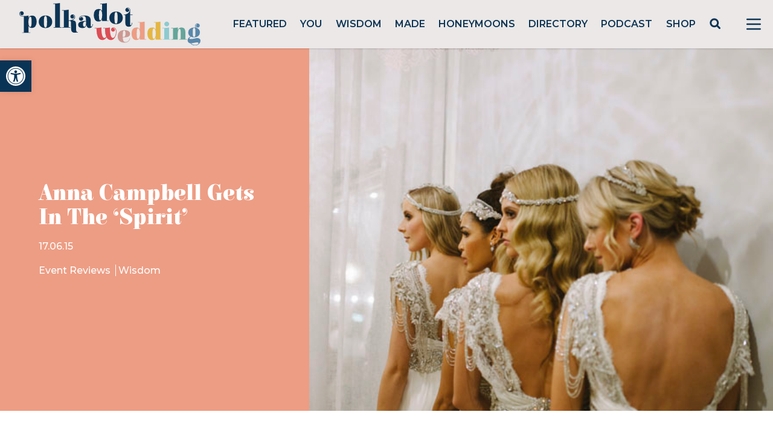

--- FILE ---
content_type: text/html; charset=utf-8
request_url: https://www.google.com/recaptcha/api2/anchor?ar=1&k=6LcQauMZAAAAADOdjzSRcxNyKJga20cWTdsZKu66&co=aHR0cHM6Ly9wb2xrYWRvdHdlZGRpbmcuY29tOjQ0Mw..&hl=en&v=N67nZn4AqZkNcbeMu4prBgzg&theme=light&size=normal&anchor-ms=20000&execute-ms=30000&cb=lt4nlgimkqs8
body_size: 49227
content:
<!DOCTYPE HTML><html dir="ltr" lang="en"><head><meta http-equiv="Content-Type" content="text/html; charset=UTF-8">
<meta http-equiv="X-UA-Compatible" content="IE=edge">
<title>reCAPTCHA</title>
<style type="text/css">
/* cyrillic-ext */
@font-face {
  font-family: 'Roboto';
  font-style: normal;
  font-weight: 400;
  font-stretch: 100%;
  src: url(//fonts.gstatic.com/s/roboto/v48/KFO7CnqEu92Fr1ME7kSn66aGLdTylUAMa3GUBHMdazTgWw.woff2) format('woff2');
  unicode-range: U+0460-052F, U+1C80-1C8A, U+20B4, U+2DE0-2DFF, U+A640-A69F, U+FE2E-FE2F;
}
/* cyrillic */
@font-face {
  font-family: 'Roboto';
  font-style: normal;
  font-weight: 400;
  font-stretch: 100%;
  src: url(//fonts.gstatic.com/s/roboto/v48/KFO7CnqEu92Fr1ME7kSn66aGLdTylUAMa3iUBHMdazTgWw.woff2) format('woff2');
  unicode-range: U+0301, U+0400-045F, U+0490-0491, U+04B0-04B1, U+2116;
}
/* greek-ext */
@font-face {
  font-family: 'Roboto';
  font-style: normal;
  font-weight: 400;
  font-stretch: 100%;
  src: url(//fonts.gstatic.com/s/roboto/v48/KFO7CnqEu92Fr1ME7kSn66aGLdTylUAMa3CUBHMdazTgWw.woff2) format('woff2');
  unicode-range: U+1F00-1FFF;
}
/* greek */
@font-face {
  font-family: 'Roboto';
  font-style: normal;
  font-weight: 400;
  font-stretch: 100%;
  src: url(//fonts.gstatic.com/s/roboto/v48/KFO7CnqEu92Fr1ME7kSn66aGLdTylUAMa3-UBHMdazTgWw.woff2) format('woff2');
  unicode-range: U+0370-0377, U+037A-037F, U+0384-038A, U+038C, U+038E-03A1, U+03A3-03FF;
}
/* math */
@font-face {
  font-family: 'Roboto';
  font-style: normal;
  font-weight: 400;
  font-stretch: 100%;
  src: url(//fonts.gstatic.com/s/roboto/v48/KFO7CnqEu92Fr1ME7kSn66aGLdTylUAMawCUBHMdazTgWw.woff2) format('woff2');
  unicode-range: U+0302-0303, U+0305, U+0307-0308, U+0310, U+0312, U+0315, U+031A, U+0326-0327, U+032C, U+032F-0330, U+0332-0333, U+0338, U+033A, U+0346, U+034D, U+0391-03A1, U+03A3-03A9, U+03B1-03C9, U+03D1, U+03D5-03D6, U+03F0-03F1, U+03F4-03F5, U+2016-2017, U+2034-2038, U+203C, U+2040, U+2043, U+2047, U+2050, U+2057, U+205F, U+2070-2071, U+2074-208E, U+2090-209C, U+20D0-20DC, U+20E1, U+20E5-20EF, U+2100-2112, U+2114-2115, U+2117-2121, U+2123-214F, U+2190, U+2192, U+2194-21AE, U+21B0-21E5, U+21F1-21F2, U+21F4-2211, U+2213-2214, U+2216-22FF, U+2308-230B, U+2310, U+2319, U+231C-2321, U+2336-237A, U+237C, U+2395, U+239B-23B7, U+23D0, U+23DC-23E1, U+2474-2475, U+25AF, U+25B3, U+25B7, U+25BD, U+25C1, U+25CA, U+25CC, U+25FB, U+266D-266F, U+27C0-27FF, U+2900-2AFF, U+2B0E-2B11, U+2B30-2B4C, U+2BFE, U+3030, U+FF5B, U+FF5D, U+1D400-1D7FF, U+1EE00-1EEFF;
}
/* symbols */
@font-face {
  font-family: 'Roboto';
  font-style: normal;
  font-weight: 400;
  font-stretch: 100%;
  src: url(//fonts.gstatic.com/s/roboto/v48/KFO7CnqEu92Fr1ME7kSn66aGLdTylUAMaxKUBHMdazTgWw.woff2) format('woff2');
  unicode-range: U+0001-000C, U+000E-001F, U+007F-009F, U+20DD-20E0, U+20E2-20E4, U+2150-218F, U+2190, U+2192, U+2194-2199, U+21AF, U+21E6-21F0, U+21F3, U+2218-2219, U+2299, U+22C4-22C6, U+2300-243F, U+2440-244A, U+2460-24FF, U+25A0-27BF, U+2800-28FF, U+2921-2922, U+2981, U+29BF, U+29EB, U+2B00-2BFF, U+4DC0-4DFF, U+FFF9-FFFB, U+10140-1018E, U+10190-1019C, U+101A0, U+101D0-101FD, U+102E0-102FB, U+10E60-10E7E, U+1D2C0-1D2D3, U+1D2E0-1D37F, U+1F000-1F0FF, U+1F100-1F1AD, U+1F1E6-1F1FF, U+1F30D-1F30F, U+1F315, U+1F31C, U+1F31E, U+1F320-1F32C, U+1F336, U+1F378, U+1F37D, U+1F382, U+1F393-1F39F, U+1F3A7-1F3A8, U+1F3AC-1F3AF, U+1F3C2, U+1F3C4-1F3C6, U+1F3CA-1F3CE, U+1F3D4-1F3E0, U+1F3ED, U+1F3F1-1F3F3, U+1F3F5-1F3F7, U+1F408, U+1F415, U+1F41F, U+1F426, U+1F43F, U+1F441-1F442, U+1F444, U+1F446-1F449, U+1F44C-1F44E, U+1F453, U+1F46A, U+1F47D, U+1F4A3, U+1F4B0, U+1F4B3, U+1F4B9, U+1F4BB, U+1F4BF, U+1F4C8-1F4CB, U+1F4D6, U+1F4DA, U+1F4DF, U+1F4E3-1F4E6, U+1F4EA-1F4ED, U+1F4F7, U+1F4F9-1F4FB, U+1F4FD-1F4FE, U+1F503, U+1F507-1F50B, U+1F50D, U+1F512-1F513, U+1F53E-1F54A, U+1F54F-1F5FA, U+1F610, U+1F650-1F67F, U+1F687, U+1F68D, U+1F691, U+1F694, U+1F698, U+1F6AD, U+1F6B2, U+1F6B9-1F6BA, U+1F6BC, U+1F6C6-1F6CF, U+1F6D3-1F6D7, U+1F6E0-1F6EA, U+1F6F0-1F6F3, U+1F6F7-1F6FC, U+1F700-1F7FF, U+1F800-1F80B, U+1F810-1F847, U+1F850-1F859, U+1F860-1F887, U+1F890-1F8AD, U+1F8B0-1F8BB, U+1F8C0-1F8C1, U+1F900-1F90B, U+1F93B, U+1F946, U+1F984, U+1F996, U+1F9E9, U+1FA00-1FA6F, U+1FA70-1FA7C, U+1FA80-1FA89, U+1FA8F-1FAC6, U+1FACE-1FADC, U+1FADF-1FAE9, U+1FAF0-1FAF8, U+1FB00-1FBFF;
}
/* vietnamese */
@font-face {
  font-family: 'Roboto';
  font-style: normal;
  font-weight: 400;
  font-stretch: 100%;
  src: url(//fonts.gstatic.com/s/roboto/v48/KFO7CnqEu92Fr1ME7kSn66aGLdTylUAMa3OUBHMdazTgWw.woff2) format('woff2');
  unicode-range: U+0102-0103, U+0110-0111, U+0128-0129, U+0168-0169, U+01A0-01A1, U+01AF-01B0, U+0300-0301, U+0303-0304, U+0308-0309, U+0323, U+0329, U+1EA0-1EF9, U+20AB;
}
/* latin-ext */
@font-face {
  font-family: 'Roboto';
  font-style: normal;
  font-weight: 400;
  font-stretch: 100%;
  src: url(//fonts.gstatic.com/s/roboto/v48/KFO7CnqEu92Fr1ME7kSn66aGLdTylUAMa3KUBHMdazTgWw.woff2) format('woff2');
  unicode-range: U+0100-02BA, U+02BD-02C5, U+02C7-02CC, U+02CE-02D7, U+02DD-02FF, U+0304, U+0308, U+0329, U+1D00-1DBF, U+1E00-1E9F, U+1EF2-1EFF, U+2020, U+20A0-20AB, U+20AD-20C0, U+2113, U+2C60-2C7F, U+A720-A7FF;
}
/* latin */
@font-face {
  font-family: 'Roboto';
  font-style: normal;
  font-weight: 400;
  font-stretch: 100%;
  src: url(//fonts.gstatic.com/s/roboto/v48/KFO7CnqEu92Fr1ME7kSn66aGLdTylUAMa3yUBHMdazQ.woff2) format('woff2');
  unicode-range: U+0000-00FF, U+0131, U+0152-0153, U+02BB-02BC, U+02C6, U+02DA, U+02DC, U+0304, U+0308, U+0329, U+2000-206F, U+20AC, U+2122, U+2191, U+2193, U+2212, U+2215, U+FEFF, U+FFFD;
}
/* cyrillic-ext */
@font-face {
  font-family: 'Roboto';
  font-style: normal;
  font-weight: 500;
  font-stretch: 100%;
  src: url(//fonts.gstatic.com/s/roboto/v48/KFO7CnqEu92Fr1ME7kSn66aGLdTylUAMa3GUBHMdazTgWw.woff2) format('woff2');
  unicode-range: U+0460-052F, U+1C80-1C8A, U+20B4, U+2DE0-2DFF, U+A640-A69F, U+FE2E-FE2F;
}
/* cyrillic */
@font-face {
  font-family: 'Roboto';
  font-style: normal;
  font-weight: 500;
  font-stretch: 100%;
  src: url(//fonts.gstatic.com/s/roboto/v48/KFO7CnqEu92Fr1ME7kSn66aGLdTylUAMa3iUBHMdazTgWw.woff2) format('woff2');
  unicode-range: U+0301, U+0400-045F, U+0490-0491, U+04B0-04B1, U+2116;
}
/* greek-ext */
@font-face {
  font-family: 'Roboto';
  font-style: normal;
  font-weight: 500;
  font-stretch: 100%;
  src: url(//fonts.gstatic.com/s/roboto/v48/KFO7CnqEu92Fr1ME7kSn66aGLdTylUAMa3CUBHMdazTgWw.woff2) format('woff2');
  unicode-range: U+1F00-1FFF;
}
/* greek */
@font-face {
  font-family: 'Roboto';
  font-style: normal;
  font-weight: 500;
  font-stretch: 100%;
  src: url(//fonts.gstatic.com/s/roboto/v48/KFO7CnqEu92Fr1ME7kSn66aGLdTylUAMa3-UBHMdazTgWw.woff2) format('woff2');
  unicode-range: U+0370-0377, U+037A-037F, U+0384-038A, U+038C, U+038E-03A1, U+03A3-03FF;
}
/* math */
@font-face {
  font-family: 'Roboto';
  font-style: normal;
  font-weight: 500;
  font-stretch: 100%;
  src: url(//fonts.gstatic.com/s/roboto/v48/KFO7CnqEu92Fr1ME7kSn66aGLdTylUAMawCUBHMdazTgWw.woff2) format('woff2');
  unicode-range: U+0302-0303, U+0305, U+0307-0308, U+0310, U+0312, U+0315, U+031A, U+0326-0327, U+032C, U+032F-0330, U+0332-0333, U+0338, U+033A, U+0346, U+034D, U+0391-03A1, U+03A3-03A9, U+03B1-03C9, U+03D1, U+03D5-03D6, U+03F0-03F1, U+03F4-03F5, U+2016-2017, U+2034-2038, U+203C, U+2040, U+2043, U+2047, U+2050, U+2057, U+205F, U+2070-2071, U+2074-208E, U+2090-209C, U+20D0-20DC, U+20E1, U+20E5-20EF, U+2100-2112, U+2114-2115, U+2117-2121, U+2123-214F, U+2190, U+2192, U+2194-21AE, U+21B0-21E5, U+21F1-21F2, U+21F4-2211, U+2213-2214, U+2216-22FF, U+2308-230B, U+2310, U+2319, U+231C-2321, U+2336-237A, U+237C, U+2395, U+239B-23B7, U+23D0, U+23DC-23E1, U+2474-2475, U+25AF, U+25B3, U+25B7, U+25BD, U+25C1, U+25CA, U+25CC, U+25FB, U+266D-266F, U+27C0-27FF, U+2900-2AFF, U+2B0E-2B11, U+2B30-2B4C, U+2BFE, U+3030, U+FF5B, U+FF5D, U+1D400-1D7FF, U+1EE00-1EEFF;
}
/* symbols */
@font-face {
  font-family: 'Roboto';
  font-style: normal;
  font-weight: 500;
  font-stretch: 100%;
  src: url(//fonts.gstatic.com/s/roboto/v48/KFO7CnqEu92Fr1ME7kSn66aGLdTylUAMaxKUBHMdazTgWw.woff2) format('woff2');
  unicode-range: U+0001-000C, U+000E-001F, U+007F-009F, U+20DD-20E0, U+20E2-20E4, U+2150-218F, U+2190, U+2192, U+2194-2199, U+21AF, U+21E6-21F0, U+21F3, U+2218-2219, U+2299, U+22C4-22C6, U+2300-243F, U+2440-244A, U+2460-24FF, U+25A0-27BF, U+2800-28FF, U+2921-2922, U+2981, U+29BF, U+29EB, U+2B00-2BFF, U+4DC0-4DFF, U+FFF9-FFFB, U+10140-1018E, U+10190-1019C, U+101A0, U+101D0-101FD, U+102E0-102FB, U+10E60-10E7E, U+1D2C0-1D2D3, U+1D2E0-1D37F, U+1F000-1F0FF, U+1F100-1F1AD, U+1F1E6-1F1FF, U+1F30D-1F30F, U+1F315, U+1F31C, U+1F31E, U+1F320-1F32C, U+1F336, U+1F378, U+1F37D, U+1F382, U+1F393-1F39F, U+1F3A7-1F3A8, U+1F3AC-1F3AF, U+1F3C2, U+1F3C4-1F3C6, U+1F3CA-1F3CE, U+1F3D4-1F3E0, U+1F3ED, U+1F3F1-1F3F3, U+1F3F5-1F3F7, U+1F408, U+1F415, U+1F41F, U+1F426, U+1F43F, U+1F441-1F442, U+1F444, U+1F446-1F449, U+1F44C-1F44E, U+1F453, U+1F46A, U+1F47D, U+1F4A3, U+1F4B0, U+1F4B3, U+1F4B9, U+1F4BB, U+1F4BF, U+1F4C8-1F4CB, U+1F4D6, U+1F4DA, U+1F4DF, U+1F4E3-1F4E6, U+1F4EA-1F4ED, U+1F4F7, U+1F4F9-1F4FB, U+1F4FD-1F4FE, U+1F503, U+1F507-1F50B, U+1F50D, U+1F512-1F513, U+1F53E-1F54A, U+1F54F-1F5FA, U+1F610, U+1F650-1F67F, U+1F687, U+1F68D, U+1F691, U+1F694, U+1F698, U+1F6AD, U+1F6B2, U+1F6B9-1F6BA, U+1F6BC, U+1F6C6-1F6CF, U+1F6D3-1F6D7, U+1F6E0-1F6EA, U+1F6F0-1F6F3, U+1F6F7-1F6FC, U+1F700-1F7FF, U+1F800-1F80B, U+1F810-1F847, U+1F850-1F859, U+1F860-1F887, U+1F890-1F8AD, U+1F8B0-1F8BB, U+1F8C0-1F8C1, U+1F900-1F90B, U+1F93B, U+1F946, U+1F984, U+1F996, U+1F9E9, U+1FA00-1FA6F, U+1FA70-1FA7C, U+1FA80-1FA89, U+1FA8F-1FAC6, U+1FACE-1FADC, U+1FADF-1FAE9, U+1FAF0-1FAF8, U+1FB00-1FBFF;
}
/* vietnamese */
@font-face {
  font-family: 'Roboto';
  font-style: normal;
  font-weight: 500;
  font-stretch: 100%;
  src: url(//fonts.gstatic.com/s/roboto/v48/KFO7CnqEu92Fr1ME7kSn66aGLdTylUAMa3OUBHMdazTgWw.woff2) format('woff2');
  unicode-range: U+0102-0103, U+0110-0111, U+0128-0129, U+0168-0169, U+01A0-01A1, U+01AF-01B0, U+0300-0301, U+0303-0304, U+0308-0309, U+0323, U+0329, U+1EA0-1EF9, U+20AB;
}
/* latin-ext */
@font-face {
  font-family: 'Roboto';
  font-style: normal;
  font-weight: 500;
  font-stretch: 100%;
  src: url(//fonts.gstatic.com/s/roboto/v48/KFO7CnqEu92Fr1ME7kSn66aGLdTylUAMa3KUBHMdazTgWw.woff2) format('woff2');
  unicode-range: U+0100-02BA, U+02BD-02C5, U+02C7-02CC, U+02CE-02D7, U+02DD-02FF, U+0304, U+0308, U+0329, U+1D00-1DBF, U+1E00-1E9F, U+1EF2-1EFF, U+2020, U+20A0-20AB, U+20AD-20C0, U+2113, U+2C60-2C7F, U+A720-A7FF;
}
/* latin */
@font-face {
  font-family: 'Roboto';
  font-style: normal;
  font-weight: 500;
  font-stretch: 100%;
  src: url(//fonts.gstatic.com/s/roboto/v48/KFO7CnqEu92Fr1ME7kSn66aGLdTylUAMa3yUBHMdazQ.woff2) format('woff2');
  unicode-range: U+0000-00FF, U+0131, U+0152-0153, U+02BB-02BC, U+02C6, U+02DA, U+02DC, U+0304, U+0308, U+0329, U+2000-206F, U+20AC, U+2122, U+2191, U+2193, U+2212, U+2215, U+FEFF, U+FFFD;
}
/* cyrillic-ext */
@font-face {
  font-family: 'Roboto';
  font-style: normal;
  font-weight: 900;
  font-stretch: 100%;
  src: url(//fonts.gstatic.com/s/roboto/v48/KFO7CnqEu92Fr1ME7kSn66aGLdTylUAMa3GUBHMdazTgWw.woff2) format('woff2');
  unicode-range: U+0460-052F, U+1C80-1C8A, U+20B4, U+2DE0-2DFF, U+A640-A69F, U+FE2E-FE2F;
}
/* cyrillic */
@font-face {
  font-family: 'Roboto';
  font-style: normal;
  font-weight: 900;
  font-stretch: 100%;
  src: url(//fonts.gstatic.com/s/roboto/v48/KFO7CnqEu92Fr1ME7kSn66aGLdTylUAMa3iUBHMdazTgWw.woff2) format('woff2');
  unicode-range: U+0301, U+0400-045F, U+0490-0491, U+04B0-04B1, U+2116;
}
/* greek-ext */
@font-face {
  font-family: 'Roboto';
  font-style: normal;
  font-weight: 900;
  font-stretch: 100%;
  src: url(//fonts.gstatic.com/s/roboto/v48/KFO7CnqEu92Fr1ME7kSn66aGLdTylUAMa3CUBHMdazTgWw.woff2) format('woff2');
  unicode-range: U+1F00-1FFF;
}
/* greek */
@font-face {
  font-family: 'Roboto';
  font-style: normal;
  font-weight: 900;
  font-stretch: 100%;
  src: url(//fonts.gstatic.com/s/roboto/v48/KFO7CnqEu92Fr1ME7kSn66aGLdTylUAMa3-UBHMdazTgWw.woff2) format('woff2');
  unicode-range: U+0370-0377, U+037A-037F, U+0384-038A, U+038C, U+038E-03A1, U+03A3-03FF;
}
/* math */
@font-face {
  font-family: 'Roboto';
  font-style: normal;
  font-weight: 900;
  font-stretch: 100%;
  src: url(//fonts.gstatic.com/s/roboto/v48/KFO7CnqEu92Fr1ME7kSn66aGLdTylUAMawCUBHMdazTgWw.woff2) format('woff2');
  unicode-range: U+0302-0303, U+0305, U+0307-0308, U+0310, U+0312, U+0315, U+031A, U+0326-0327, U+032C, U+032F-0330, U+0332-0333, U+0338, U+033A, U+0346, U+034D, U+0391-03A1, U+03A3-03A9, U+03B1-03C9, U+03D1, U+03D5-03D6, U+03F0-03F1, U+03F4-03F5, U+2016-2017, U+2034-2038, U+203C, U+2040, U+2043, U+2047, U+2050, U+2057, U+205F, U+2070-2071, U+2074-208E, U+2090-209C, U+20D0-20DC, U+20E1, U+20E5-20EF, U+2100-2112, U+2114-2115, U+2117-2121, U+2123-214F, U+2190, U+2192, U+2194-21AE, U+21B0-21E5, U+21F1-21F2, U+21F4-2211, U+2213-2214, U+2216-22FF, U+2308-230B, U+2310, U+2319, U+231C-2321, U+2336-237A, U+237C, U+2395, U+239B-23B7, U+23D0, U+23DC-23E1, U+2474-2475, U+25AF, U+25B3, U+25B7, U+25BD, U+25C1, U+25CA, U+25CC, U+25FB, U+266D-266F, U+27C0-27FF, U+2900-2AFF, U+2B0E-2B11, U+2B30-2B4C, U+2BFE, U+3030, U+FF5B, U+FF5D, U+1D400-1D7FF, U+1EE00-1EEFF;
}
/* symbols */
@font-face {
  font-family: 'Roboto';
  font-style: normal;
  font-weight: 900;
  font-stretch: 100%;
  src: url(//fonts.gstatic.com/s/roboto/v48/KFO7CnqEu92Fr1ME7kSn66aGLdTylUAMaxKUBHMdazTgWw.woff2) format('woff2');
  unicode-range: U+0001-000C, U+000E-001F, U+007F-009F, U+20DD-20E0, U+20E2-20E4, U+2150-218F, U+2190, U+2192, U+2194-2199, U+21AF, U+21E6-21F0, U+21F3, U+2218-2219, U+2299, U+22C4-22C6, U+2300-243F, U+2440-244A, U+2460-24FF, U+25A0-27BF, U+2800-28FF, U+2921-2922, U+2981, U+29BF, U+29EB, U+2B00-2BFF, U+4DC0-4DFF, U+FFF9-FFFB, U+10140-1018E, U+10190-1019C, U+101A0, U+101D0-101FD, U+102E0-102FB, U+10E60-10E7E, U+1D2C0-1D2D3, U+1D2E0-1D37F, U+1F000-1F0FF, U+1F100-1F1AD, U+1F1E6-1F1FF, U+1F30D-1F30F, U+1F315, U+1F31C, U+1F31E, U+1F320-1F32C, U+1F336, U+1F378, U+1F37D, U+1F382, U+1F393-1F39F, U+1F3A7-1F3A8, U+1F3AC-1F3AF, U+1F3C2, U+1F3C4-1F3C6, U+1F3CA-1F3CE, U+1F3D4-1F3E0, U+1F3ED, U+1F3F1-1F3F3, U+1F3F5-1F3F7, U+1F408, U+1F415, U+1F41F, U+1F426, U+1F43F, U+1F441-1F442, U+1F444, U+1F446-1F449, U+1F44C-1F44E, U+1F453, U+1F46A, U+1F47D, U+1F4A3, U+1F4B0, U+1F4B3, U+1F4B9, U+1F4BB, U+1F4BF, U+1F4C8-1F4CB, U+1F4D6, U+1F4DA, U+1F4DF, U+1F4E3-1F4E6, U+1F4EA-1F4ED, U+1F4F7, U+1F4F9-1F4FB, U+1F4FD-1F4FE, U+1F503, U+1F507-1F50B, U+1F50D, U+1F512-1F513, U+1F53E-1F54A, U+1F54F-1F5FA, U+1F610, U+1F650-1F67F, U+1F687, U+1F68D, U+1F691, U+1F694, U+1F698, U+1F6AD, U+1F6B2, U+1F6B9-1F6BA, U+1F6BC, U+1F6C6-1F6CF, U+1F6D3-1F6D7, U+1F6E0-1F6EA, U+1F6F0-1F6F3, U+1F6F7-1F6FC, U+1F700-1F7FF, U+1F800-1F80B, U+1F810-1F847, U+1F850-1F859, U+1F860-1F887, U+1F890-1F8AD, U+1F8B0-1F8BB, U+1F8C0-1F8C1, U+1F900-1F90B, U+1F93B, U+1F946, U+1F984, U+1F996, U+1F9E9, U+1FA00-1FA6F, U+1FA70-1FA7C, U+1FA80-1FA89, U+1FA8F-1FAC6, U+1FACE-1FADC, U+1FADF-1FAE9, U+1FAF0-1FAF8, U+1FB00-1FBFF;
}
/* vietnamese */
@font-face {
  font-family: 'Roboto';
  font-style: normal;
  font-weight: 900;
  font-stretch: 100%;
  src: url(//fonts.gstatic.com/s/roboto/v48/KFO7CnqEu92Fr1ME7kSn66aGLdTylUAMa3OUBHMdazTgWw.woff2) format('woff2');
  unicode-range: U+0102-0103, U+0110-0111, U+0128-0129, U+0168-0169, U+01A0-01A1, U+01AF-01B0, U+0300-0301, U+0303-0304, U+0308-0309, U+0323, U+0329, U+1EA0-1EF9, U+20AB;
}
/* latin-ext */
@font-face {
  font-family: 'Roboto';
  font-style: normal;
  font-weight: 900;
  font-stretch: 100%;
  src: url(//fonts.gstatic.com/s/roboto/v48/KFO7CnqEu92Fr1ME7kSn66aGLdTylUAMa3KUBHMdazTgWw.woff2) format('woff2');
  unicode-range: U+0100-02BA, U+02BD-02C5, U+02C7-02CC, U+02CE-02D7, U+02DD-02FF, U+0304, U+0308, U+0329, U+1D00-1DBF, U+1E00-1E9F, U+1EF2-1EFF, U+2020, U+20A0-20AB, U+20AD-20C0, U+2113, U+2C60-2C7F, U+A720-A7FF;
}
/* latin */
@font-face {
  font-family: 'Roboto';
  font-style: normal;
  font-weight: 900;
  font-stretch: 100%;
  src: url(//fonts.gstatic.com/s/roboto/v48/KFO7CnqEu92Fr1ME7kSn66aGLdTylUAMa3yUBHMdazQ.woff2) format('woff2');
  unicode-range: U+0000-00FF, U+0131, U+0152-0153, U+02BB-02BC, U+02C6, U+02DA, U+02DC, U+0304, U+0308, U+0329, U+2000-206F, U+20AC, U+2122, U+2191, U+2193, U+2212, U+2215, U+FEFF, U+FFFD;
}

</style>
<link rel="stylesheet" type="text/css" href="https://www.gstatic.com/recaptcha/releases/N67nZn4AqZkNcbeMu4prBgzg/styles__ltr.css">
<script nonce="9ZvIJVl-yXrdIfwo0DbJ4A" type="text/javascript">window['__recaptcha_api'] = 'https://www.google.com/recaptcha/api2/';</script>
<script type="text/javascript" src="https://www.gstatic.com/recaptcha/releases/N67nZn4AqZkNcbeMu4prBgzg/recaptcha__en.js" nonce="9ZvIJVl-yXrdIfwo0DbJ4A">
      
    </script></head>
<body><div id="rc-anchor-alert" class="rc-anchor-alert"></div>
<input type="hidden" id="recaptcha-token" value="[base64]">
<script type="text/javascript" nonce="9ZvIJVl-yXrdIfwo0DbJ4A">
      recaptcha.anchor.Main.init("[\x22ainput\x22,[\x22bgdata\x22,\x22\x22,\[base64]/[base64]/[base64]/[base64]/[base64]/UltsKytdPUU6KEU8MjA0OD9SW2wrK109RT4+NnwxOTI6KChFJjY0NTEyKT09NTUyOTYmJk0rMTxjLmxlbmd0aCYmKGMuY2hhckNvZGVBdChNKzEpJjY0NTEyKT09NTYzMjA/[base64]/[base64]/[base64]/[base64]/[base64]/[base64]/[base64]\x22,\[base64]\\u003d\\u003d\x22,\x22w7nCkVTClEbDlsOSw7cMY8K3VMKEEm3CkTcBw5HCm8OCwq5jw6vDsMKAwoDDvnw6NcOAwpjCr8Kow51HS8O4U0jCosO+IwfDhcKWf8KBY0dwYUdAw54Zc3pURsOJfsK/w4LChMKVw5Y4T8KLQcKdOSJfJ8Kcw4zDuWHDq0HCvnzClGpgKMKKZsOew7hzw40pwopRICnClcKgaQfDj8KQasKuw4tfw7htN8Kew4HCvsOYwqbDigHDv8K2w5LCscK6WH/[base64]/DjXvCscKuwroQw712LsOkw5AsT3MmUyJ1w5QyQwnDjHA4w6zDoMKHZ3IxYsKRB8K+Gi1vwrTCqWN7VBlfJcKVwrnDvzo0wqJEw7p7FHTDokjCvcK+IMK+wpTDpMOJwofDlcOhJgHCusKEdyrCjcOWwoNcwoTDqMKtwoJwbMOHwp1AwoYqwp3DnF0Nw7JmS8O/wpgFGMOrw6DCocO+w6IpwqjDr8OJQMKUw75Gwr3CtRIDPcOVw70mw73CpkTCp3nDpQgCwqtfXFzCinrDizwOwrLDvcOldgp3w5paJk3CicOxw4rCvSXDuDfDkjPCrsOlwq5Pw6Acw43CvmjCqcKHaMKDw5Ewdm1Aw4E/[base64]/DpcKowpxyw6vDocOjwr7Cu8OxVig5w5jCgMOHw6HDmSwbOhlgw63Dg8OKFHvDgGHDsMOTS2fCrcOuYsKGwqvDnMO7w5/CksKYwoNjw4MDwpNAw4zDgVPCiWDDkF7DrcKZw6DDmTB1wotDd8KzA8KSBcO6wrnCmcK5ecKYwq9rO1JQOcKzCcO2w6wLwrRrY8K1woQVbCV/w5BrVsKmwp0uw5XDjHt/bCzDu8OxwqHCtcOsGz7CusOCwos7wrUfw7pQBcO4c2d5JMOeZcKfKsKDBjzCi0YAw6XDnlwiw6BKwqwvw5bCgmYeLsO3wr7Dhn4rw5/Ch2nCu8KQEF/DvcOlG2hxTWkXXsKDwqTCu0XCn8ODw7vDh1XDm8OGWyvDtiB1w71Hw7ZBw5vCu8K6wr0gQcKmRhHCsx/Chy/CsgLDmW0ew6nDrMKiagYrw6sqTMOVw5YvVcOPaV58ZsKpJcOxV8OzwoLDm37Cpnt0P8OCDSDCksORwrPDiVNKwox5OMOyNcOrw67DgVptw6vDpVYcw5jCnsKKwpjDlcKvwpjCq2rDphAEw4/CjQfCl8KfO0oGw47DrsKdFk7CgcKxw60uWG/DiELCksKHw73CixspwobCtRzCocK3wo8vwpQyw6/DvDgsPcKjw5DDv2g5JcKYS8KkF1TDssKafgTCucKrw5sdwr8iFjPCqsK4wqULWMOiwrwXfMO7ccOYC8OeFR5qwoAwwrd8w7fDsXvDqRPCtMOqwpTCrMOlK8K5w57DvDzDv8OqdMO1cEkeOywACsKdwp7CsxsDw7DCsGHCmD/CtDNZwoHDg8K3w4VJMFUNw4DCjm/[base64]/YATDkjjCkcOgwpDCnSU1w75Zw5jDqUXDnHRuw6fDp8KAw5bDjR9jw7VBN8KfMcOMwpN+XMKIOXg/w4/DhSDCicKdwq8UCMKkLwc1wpMMwpw2WDfDlC9Dw5p9w60Rw5zCsn3CulFww5/DjkMGInbChVtRwqTCmmrDqXDDhsKFQGgfw6TCkxrDkRnDssO3w7HCjMK1wqkwwolWRifDh0g+wqXCnMKMIsK2woPCpsO6wpEuCcOuDsKEwoNgw70JfjULbjrDvsOIw7PDvS/CskjDnWLDq0YjdXQcRCHCvcKJemoew4fCmMKgwoB9LcOBwrx3Yw7CmmsHw7vCusO3w57DjFklYznCs19Qwp82H8OHwrTCpi3DvcOyw6Epwqs6w5lFw6pcwrvDhMO1w5PCsMOiBsKEw7Fjw6LClAoCecOVEMKvw5fDjsKbwqvDt8KnQsKfw4nCjydowr1Jwqh/UznDiHbDvzBjfh4ow5tzKMORC8KAw49qHcKJHMO1aigCw5jCl8Kpw6HDjFPDnhnDvGB/w4V0wqBlwovCow1wwrLCth8VB8KzwoBGwr7Cg8Kmw69swqczJcKBfkTDqH9/[base64]/DpcKtwqgUHH18wp/DnsOdw6gewobCo2nDqDjDqWY3w7LDtsKhw5HDl8K/w4LCjAY3w4UWTcKzLEXCnzbDnUsCwph7DVMnIMKUwrpiBlY+YV/CrwbCssKQOMKESW/CrT8Ww5JFw7bCvlxDw4RPQhnCnMK4wqZ4w6PCusOnYFs+wofDr8KGw7tnKcOhw5F/w5/DvMOZwrQNw7Jvw7TCucO/clDDjD/[base64]/Cmy8cBsKSwrbDjFksV8K+KsOUJWQew6nCg8KGDQXDnMOaw5cccmrCmMO2wqcWdsKYa1bDsWRlw5EvwpnDkcKFRMOtw7XCjMKdwpPChF1xw4jCnMKWFiXDisOVw4VeD8KAG2oQf8K3QsOEwp/[base64]/[base64]/DqsKaw67DicOvEMOXF33CrkwBw5vCiMOCwoRswqPDnMOmw4M/WBzDpsO3w58nwqt5wobCkCtUw6s0wqvDmQRdwpVCFn3ChMKIw6MoInYBwo/ChsO0MHILL8KOw7M4wpFKaQgGYMKLwqMvBWxYRC8ywrVnTcOiwrIIwpcpw5PCp8KOw4d0JMKPd23DtMOsw6bCt8KDwoVGBcOsAMOsw4TChxQwBcKPw5PDq8KDwp4Ew5LDmj03bcKsZVMtF8Obw6QzO8O/HMOwNULDv1VwPMOydnrDh8OSJzLCt8KCw5XDq8KLMsO8woLDjwDCtMOPw7zDkB/Dsk3CnsO2PcK1w6UfZztVw5MSI184w7vCmcK0w7TDj8KewrjDqcKVwqMVQsOew4HDjcOZw60/aw/Ds2UqKk4/w40YwphGwonCnWXDoms3OyLDo8O/fXnCjAHDq8KRVDXCl8Kdw6fCjcKiJGFSCHp+CsKFw5RILgfChVt9w67Cm3RWw6RywpLDssO/fMOiwovDpsOxMXzChMO/[base64]/Dkk7CujzDjifCkClCwqHDp8KKwrzCusOBwochQ8O3OsOUQcKEHlzCr8KjLyJMwqLDoE54wo82OD8iOk8Kw6TCk8OywpzDocOxwoRXw4EJTTI/wowiLU7CjMO+w4jCnsKgw5vDsVrDgHt1woLCmMOACMKVVBbDggnDgV/CtcOkdTofF0nCpgvCs8KbwoJGFS4tw4DCnjEkdQTCnHvDvlMQV2XDmcKsXcOuFRtnwpI2SsKew7FpWGQ0GsOZwo/CusOOKDR+wr3DmMKMPksNCcOrEsKXRyXCiFlywqfDk8KjwrMtJEzDpsK+J8OKN33Cki3DvsOoehxOCADCsMK8wrQrwp4uIsKPbMO8wo3CsMOUOWlnwrA2csOhIsKdw63CvCRkHsKzwoVHHgUdKMObw4HCjEXDp8Okw4bDhsKXw5/CrcK+LcKxSjMfJFLCr8KKwqRUIMONw7PCs0/CssOow6jCqsKEw4zDjMKdw6bDs8KtwrIYw41PwrPCgcOcSVzDtsKJMDN4w5A7HAsPw5zDr2PCiEbDq8OUw4c/akLCqwpGw5DCqxjDnMKNccKNUMKAVRPCjcKOf2fDp2NoQcK/AsKmw6Uvw7QcOAEnw4xVw5sQEMOxDcKMw5QkOsO3wpjCvsKrIhcBw5Zmw6jDoAFSw7jDlMKgPx/DgcKSw4ARMcOdHMKkwoHDqcOKGMKMZRRMwpgcOMORWMKWw6zDnEBBwoxsXxZlwqLDlcK1B8OVwrEEw5LDhsOzwqHCuXoAH8KJH8OkMEbCvQbCsMONw73DhsKVwo3Ci8O/WVZTw6lIRDAzXsOMUh3Cs8ONe8KucMKFw57Drk7Dnx0+wrIlw4dOwozDj2NOPsOwwrHDrXNlw71FPMOowqrCrsO+wrgKTMKWO11lwpvDl8OEAcKHdMOZI8KGwoVow4LDhVwOw6ZaNgQ+w7HDvcOawobCuEwIZsOgw4/CrsKmWsOAQMOXBhJkw7VTw5rCpsKAw6TCpsOnM8OOwpVvwrQuZsKmwpLCrX0cesO4FcK1wot8A17DuH/[base64]/F1rCuglAwrhXwoQpIcKLRMOywqEDw7p8w7RIwq5RZVDDiADCnzzDhGAhw4TDt8KMHsO6w5PDu8OMwqTDoMK4w5/DsMOpw4XCrMOeKTIIUEdywrzCiTVKasKPEMOOK8OZwrE0wqDDqRwhw7IKwqVfwoNMdGg2wohSUHMoFcKbI8OjM0gpwqXDhMOPw7PDtDoIasOSdifCtsO8McKeQk/CgsKBwp9WGMOjVcKyw54yaMO0S8KQwrI2w4kfw63Cj8OuwoTDiDzDp8K2w7dUAsKSOcKfScONQ3vDucKeTyxSaBhbw7lmwq/DucORwoQDw4bCrBk3w6zCicOewobDkMOPwr7Cm8OxNMKgEMK8b3ljWcO5MsOHU8O9w6Byw7J1VnwgKsKCwos1a8Kywr3DncOaw6ReDx/CncOVUcO2wqHDsFfDnTQLwokXwrRzwr84BcOGT8KSw60lZkvDtG3Cr2zCv8K5TSVFFGwBw7DCskhgI8OewrtwwrlEwrTDmBzDhcOKAcK8e8KgI8OGwqsjwoUGcG0uM15ZwqIXw6Y8w4QddhPDocKIdcO6w7xsw5bCpMK/w4jDqUBawrLDnsKYIsKhw5LCuMKxJijCt0LDjMO9wo/[base64]/[base64]/Ci2LClsK8UsKOwpvDrMO4w65Fw7LCpUEXHHHCv8Kgw5nDnxXDs8K8wow8D8OjAMONbcKIw71hw5nDo0PDjXHCs13DgjXDhTrDnsOXwpxxw6bCscOtwr9Fwpppwr4Xwr4hw7zCisKrYRDDrBbCuCPDkMOcacOJe8K3MsO2aMOeW8KkNzt9Ry/CncKiE8O7w7cPKEEtA8OzwqBJI8OoZ8O3E8K5w4rDr8O0wotwP8OJH3jCmxDDu1PCjkPCo29tw5AOW1wdV8KCwobCtH3CnA4lw4/[base64]/ColzDgcOnLGJlwpvCqcO3w6scUQxCwoXDtlrDkMKhWRLCp8Kcw4TCpsKAwqvCrMKOwpk4wq/Cqm7CogPCjgPDqMO/bjzDtMKPPMKsUMOgHXtRw7zCqh7Duy8swp/DkMOewpsMKsKIZXNoKMKswoYowp/CmsO/[base64]/[base64]/[base64]/wrTCl23ClMK2Kh3CuWfDl8O4EgDCjMKBeBHChsOueFwmw5XCqXbDmcO9UMKQawHCosKvw4/[base64]/w7JPDRgcw4fDn8K3w5nDuMKVcGzDhEDDjsKxej5rOlHDlcOBOcO2fgJaIC8cLFfDksO7I3sILFRHwoPDoT7DjMKpw5NPw4LCk1kmwpU7woxUey7DqcO9L8KqwqHClMKsL8O4FcOALw1qHRZlEhwIwq3CpEbCj0EKNDfCp8K6ZBHDm8K/[base64]/w69tw6rCsEYWwovCpsKGw5PDusK5TcOdcCgcYUgBWHvDoMOyOkB1F8K7cX/Cn8KSw6XDmDQQw6HDiMOZfzINwqovbsOPXcKUHTXCgcKlw7kAD0TDgsOPMMK/[base64]/CpFgcF8KvSWnChWzDiVbDo0YSw78HKETDn8Ktw5PDuMKjMsKfHsKkTMKjW8KRElRiw44YeUwgwoPCo8OHGzrDqsO4JcOEwolswpUSWcKTwpzDlMK/L8O3Mn3DlMK7WFUTaE3CvQtMw7MZwpzCtsKSfcKIbcK2wp0Lw6Y/AXZsMAjCpcOBwr3DscKbb2tpKcOTMwgCwpp0MlNRNcOPBsOrMA7CpBzCiTdAwpnCvGjDhS7CmExVw514QTIaD8KQFsKKDjBVAmZBWMODwo7Di3HDoMOVw43DiVrCr8KpwosQEXbCuMO+EsO2Qk4uw79EwqXCosKDwrbCgMK4w5ZDcsOpwqBqd8OYLm9jQ0bCkl/[base64]/DvcOWw5/CkcKte8KjD1HCtGpSw5Bsw4vCgsKnwoXCp8OXasK6w6N5w6QnwpfDvcOoZkUwVVRawoRWwqEew6vCgcKmw5TDqS7DuHXDi8K1BQPCicKgQcOOXcK4ZMKiIA/CosOAwqsFwrHDmjNDJXjCgMOXw5t3c8ODbUXCrxfDqWVswqJ6VQt7wr4zbcOuMH7DtC/CpcOow7tdwqEiw53CtVTCqMOzwpFBw7VwwpBpw7oWfiXDgcKDw50qWMKkXcKzw5ppZB4sFicNHMKgw7I4w5nDn18Rwr/DiBgXYMKMfcKUaMKbesK1wrFLF8ODwplCwpnDqXl2wpQ/TsK+woYxfCFCwo9mNTXDpVZUwrxyLcKQw5rCmcKeO0lJwol7NxnCpw/[base64]/[base64]/DjFrDiUDDnMKDC8OqJhQdw4TCug3DrzvDmD1uw7dLOMOzwp3DoTsdwoBfwoosZcO1wqMuAj3Dlj/[base64]/DmGvCtcKew5HDpcO/[base64]/DncOTAMK/fsKeV8OuEcOqc8Oqw4PCoD7DiDHCt3tGPMOUwp7CsMO4wqXDgMK5fcOZwr/DgWYTExnCvg/Dvht3I8KNw6XDnSjDtV4JDMKvwotdwqcschrCq1kZaMKFw4fCp8Odw4BiV8KfBMK4w55RwqsFw77Dr8KuwpMJQm/Cs8KIwokWwrs+JsOnK8Kzw77DshcTbcOGHMKJw7LDgMO9VSFpw4vDrgPDoSDCkA1lA2gjHjjDhsO0BjpTworCoB/CimbCqcKYwrTDvMKCSBzCrCPCoTtTbHTCgl3CnD3CpcOoFgjDnsKpw6bDoGF1w4VHw43CjRPDh8KhHMOmw53DjMOPwovCjyZQw4zDnQVzw7rCqMO/wovClHNvwrPCsFPCrMK0NMO7wpDCsEk4w7h6eUHCvMKBwrgJwo9gQEt3w67DinZOwrBnwpLCtwsrOkxjw7UXwqfCu1Utw5pfw4HDi1DDvMO+GsOpw4XDl8OQJMO1w68JTMKgwrowwqkXw7zDmsOtL14Nw67CtcO1woEXw6zCgk/Ds8K3EC7DqB9hwrDCpMK8w7MGw7tuZcKTS05zGGRgesKdNMKGw64+RBzDpMKJanvDp8Kzwr7DisKlw5UgScKjJsOLNsO/SmwAw5glPArCgMK1wpsmw7UbOg5rw6fDlw/DnMOhw71cw7Z8V8OCFsO+wosZw7cfwrvDvRXDssK+aDwAwr3Dqw/Dg07CsVnCjE7Du0zCtcKnwrEERsOveCN4D8KXC8K5KjpCLxvCji3DsMOUw7HCmhd5wr0ecngFw6gYwoZUwq7CgkfClFdfw4YAXHTDhcKWw4HCv8OZN1V7fcK+NEIJwodDUsKXaMOTf8KXwrJ7wpjDsMKAw5t/[base64]/[base64]/w4XDqMK/[base64]/[base64]/DncOnw4zCg8O1JjAqw5stCMKWw7PDrB3DisOCw4AGwodpK8OVIMKiSlDCvsKCwqPDkxYGVTthw7AYVMOtw5/[base64]/UkbDjiPDscOeDMKWwonDs3xuasKfwoQWUsOeIQDCiyswLmRVP1vDssKYwobDvcKEw4nDgcOZVMKyZGYjw7rCpVtDwrIaYcK/OC/[base64]/CliNlRE9+YsOIw7XDtinDi8OTFsKeVjo3YCPCpFrClMKxw6fDnGPDkcKUIsKtw7cjw4DDtcOSw5IAFMO5KMOTw6rCsCBJDAbCngXCoXPDl8KSeMOsDAgpw4d/[base64]/w7HCvMOWw7/CgsKNwo3DsAPDm3sRwq4Ww6jDtMKywrzDmMOxwonCii7DrcODMls5bilFw4XDuTfDrsKDc8OiW8O6w5zCkMOKTsKlw5/CkGDDhcOcd8OhPBDDjnIdwqcuwph/VsOiwr/CuRUAwrpQEwBzwpjClk/DlsKXWMOlw6XDljludgHDhh5lXUnCpnNRw71zYcOuw7BMKMKlw4kOwrUkRsKyP8KJwqbDncOWwpFQBUvDogLDiC8wBkdgw7ZNwq/CqcKrwqcWQcO+wpDCtAvCnGrDrUPCvcOqwpg7wobCmcOkMMOiMMK3wokkwqc2LRbDr8OywrjCiMKPSTrDpMKkwpXDtTcIw5w2w7U7woNgD296w5rDhMKVdx9gw4F1RDVZesKoaMOvwrA3dm7CvcOleX/CpXU5MsKjFGrCkMOBC8KwUiZVQE/DqcKIQXtYwq7CvwrCksK9Ix7CvsKoD3U2w55dwosfw40Kw4Q2HsOvIXLCicKZOcOZGmpLwrHDkivCjsOpw40Dw4FZd8Oww7N1wqRewr/[base64]/DucKpw6rCg8KEw57DqsOVXyQuw65qccOrJSzDmcK3PljDumIkDMKIF8K6VsKUw5wrwpk1wpl7w74wR0U6XWjCvCYow4XDvMK3fC/DtjTDgsOFwrFSwpvDhQjDqsOdC8OGYTYhO8OlSsKGMjnDlUTDplVKeMOfw7fDrcKAwojDqwHDqsO1w7zDj2rClSZjw5Anw6YXwolmw57Cp8Knw5TDt8OnwpE+ajgyNVLCl8OAwogzdsKlTkkJw5t/[base64]/CoRXDp0gKRsKgw4A+w43DoC7CicK1woLDsMKOWMKewq50w5DDvcKWwpNYw6DCoMKcaMOEwpdOZcO/WC5nw7/CvsKNwqY1VlHDkkbCpQZBf2Vgw57CmcO+wq/ChMKtS8Kjw7DDuGsQFMKMwrk1woLCrcK4CDrCpsKFw5bCoS0Ow5fCrhZrwpE/[base64]/VcOuQsO+wonDg8K/[base64]/CmAbCk8O3J21AJALCtEUEwrYIYCnCvMK/Ql8UO8KDwrNlw5/DjRzDhcKfw4Aow63DlsO+wrxaI8OhwpNYw4rDscOVYmzCjmnDtcOEwpM7cRnCncK7IDfDmsOYbsOdYiVAT8KvwpTDlsKbbkrCksO2woc2YW/DqcOzIAnCmMKkESDDhMKew4pJwrHDhGrDsRBDw7kQNsO2wq5vw4l4McOVfWA3QE8keMOoQEwfVsOWwp5QeHvChVrCvQNccypBw7rDq8K5b8KRw6NOPMKmwpAEXjrCsWjClERewrBtw5XCkAfDnsOqw6vDiB/[base64]/Chz7CmsKXwoJKczQAJjXDvXXCmxTCvsK1YMKJwrrCrzN/wofCjcKHEsKKM8Ozw5JiSMO7BjggDsOHwoBhDzxrK8OBw4QSMVRJw6HDkg0Yw4jDlsOKFMOZZU7DvHAfeGDDrjNbZcKrWsKFLMOGw6nDk8KcMRktQcKXUh7DpMK7wqxFTlQyTsOLCSt7wrTCmMKracKyL8Kiw73Cs8KkKsKXQcKBw7fCgcO/wq0Rw73CoW8ZawZ/bMKLUMKKXlzDiMOEw6llGCY+w7PCp8KcScKQAGLCtMOlR1powrJeX8KDBsONwpoVwpwND8Ovw5lnwrU5wq/DscOqAAtaX8OdQWrCqH/DncKwwpF6woZKwqApw7vDocO1w6nClWXDtBjDscOqZcKjMz9DZEXDrBDDn8KxM3dLaDBcfkLDti17eQ4/[base64]/wopqah7Dr8OtScKPwojCmMObwp9Fw6XCj8OJV287wrnDncOQwq9Sw53DusKCw4k9wonCtSvDtHoxawViwowAwrnCkyjCmTrDhjsSTmkiRMOqFcOjwoPCphrDhSnCnsOMUUJ/XsKrQTUUwpU1czQHwoodwrPDusKQw4HCoMKGYwBlwo7DksOjw5A6K8K3GlHCmMO9w5VEwpMtRGTDucOSPmd5HAfDtjTDgQM+w7gwwqAbNsOwwq5/OsOlwogOVsO5w7saAn9FOQBawrfCnAFKWy3Cr1gmXcKAWnISK2hgf1VVFsOww4XCv8KVwrYvw5EmMMKaAcOXw7hZwp3DqcK5KV01TxfDqcOmwp9ca8O2w6jCngwKwpnDvw/ChMO0A8Kpw4A5GHcNdXlPw44fYkjDiMOQIcOWKMOZc8KhwrHDh8KbR1ZUEjLChsOIaV/Ci3zDpyxDw6djLMOSwptVw6bCl0tjw5HDj8KAwqRwZsKNw5bCjXDCocK4w7BjWzMtw7rDlsOiwrHCrmUhfWZJLm3DucKnwrfDuMO9wpxMw7cQw5/DnsOpw6ZQLWvDqHjDpEBgTVnDlcKeI8KQM2FwwrvDohYjcgDCvMK9woM6QMO3TSRMPQJswrplw57Ci8OJwrTDswYGwpHCssOEw4XDqTQXd3Iawq3DkzJAwoYlTMOkY8O/Ag9/wrzCncOzdjcwbFnCicO2fyLCiMKdeRNgVgMMw78EGR/Dj8O2asKmwqMkwpbDs8K/On/CvmRQTwFoe8K7w6TDmXjCisOvw41kZRQ3w5xiDMKzNsOUwohuWBQ4dMKew64LMWlgGQ/DpwHDn8OsIsOSw7oew7h6YcKrw4NxD8Opwp4PNhjDu8KYZMOow63DgMKTwqzCoTjDqMOlwoxcJ8KHDsOjbQHCgS3DhMKeNmvDscKvEcKvMnjDpMOXIB0Rw5PDrcKRO8OXL0PCogPDq8K6wo/ChlgQfS4QwrcGw7knw5HCv2jCucKRwrTDlEANDwY0wpAEVRY4ZjTCp8OUNsKyAEVyPWnDp8KpA3TDjMK6dkbDrsO+JsOswo4iwrVebg/DpsKuw6LCocOCw4XDlMOmwqjCuMOWwobDnsOqGcOScSTCinbCmMOkXcOhwpQlfzBBOwDDlig+XE3CjTEgw4hpRUkPNMK6wp7DpcO4wonCpWvDmCLCg2RlTcOKfcKVwr5SJz/Cj29bw4pSwrvCtSVAw7/CijLDv1cAAxjDqyDDjR5Qw5gJScKoLMKSD27DjsOuwpnCt8KswqnDlcOSLcK5TsKFwoF8wrHDocKfwpA/wobDs8KZJFDChzArwqXDvwzCr23CsMK2wpsNwrPDuETDjB5KDcOMw6/ChMO6RRnDlMO7wosMw7DCqibCnMO8UMOuwrDCmMKMwrU1OsOoDsOLwr3DjmPCr8OwwofCmFbCmxg2ZcOAZcKRQ8Kzw7g9wrfCrSEXS8Oww63CjAo7FcOjw5fDlsKBLMOAw7PDvsOEwoB/P00LwrYnFcOqw6HDtBNtwobDlG7DrhrDksOuwp4aacOuwrd0BCsfw6vDrH9NaUs0TsK6ZsOTaAzCi3rCoSh/[base64]/[base64]/[base64]/DhyZkwprCtsOtQMKSHcOXI8KEw67CrsONwoMFw4h/[base64]/[base64]/ClMOyTsOcwp4Awp/[base64]/DtGHDjkrCnXZ8PwsPwp9/FHrDhV8wEMKKwrUtS8Kqw4t+wrZkwoTDiMK4wqPDq2TDiE/[base64]/wpVgf8O4w4wXBcKpw4dZw60IfljDosKIG8O1WcOBwrHDu8O/[base64]/Dj1nCscKZw7bCmUMzWMOqw4HDsMO+ZsOEwrIhwrHDncO/[base64]/Dt2nDsE7DpcKMZSbClmvCi8KjHcKJw6QzVMKXLgzDnMOFw7/[base64]/fTvCoMO9wq8zPjzDlsOTYMOSMcO4ZcO1ZnfCjRDDhjbDsiFMN2kGIWMhw7Umw6vChxTCnMKIWWMmFwrDtcKWw44Zw7dDFi/ChsOowpvDtsKFw6vCqw3Cv8OIw7F4w6fDvsKGw4A1CQLDt8OXdcODJMO+R8KFNsOpbMKhQ1hsQV7Dk2LCnMOLEXzDvMKAwq7DhsOaw4DCuAfCsCpHw4XDmGJ0WA3DnyEKwrbCuT/CiCAXIy3DkF8mVsKiw4VkP37Cg8KjccOewpHDksKuwpPCocKYwqghwoYGwozDrHR1EVUCf8KhwpsTwohkwrUAwr/CusOpG8KCPMOBUFxnDnMDw6ljK8K0CsO7XMOBw6s0w5w0w5HClxFWScOxw4LDn8O2wrYLwq/Cmk/Di8OTGsKLOV0QVEPCr8OKw7nCo8KBw4HCggXDhUg1wrQcHcKcwovDoSjChsKMc8KbfgHDl8OQXhx9wqLDkMKhQUHCsww7wovDv10/aV95AGZMwrR7cx5ow67CgiR2dH/Dp27CqsK6woJKw7LDksODB8OZw588w73Cr1FIwqvDm0nCtQd+w5pmw5cSPcKqOMKJecKbwq87w7fCql9SwozDhSZVw4l4w5tgHsOww4FcNcOFE8Kywr15MsKLfnHCqx7ClMKPw5ImGsOiwqTDgVjDlsKFasOiGsKcwqQBARIOwr9owr/[base64]/ChShlJ8KtQWkcXcKrS8KGRArDlB3DrMOcR2BGw5xywoQzA8KUw7jCrMKmaHHCicOVw7Yhw64owoBhQBTCqMObw70ywpHDkg/CvRfCrsO3DcKGTihjUTpyw6vDvzFvw73DssKswqLDkCZHB2PCusOlK8K1wroEdTkAasKEBcOlOAtZSU7CrMOxSGRewo8dwpM/[base64]/CvW3Di0bCpcOLeTvCvMK/d3/CpMO4CMKnS8KBPMOUw4PDgjnDjMO/wpQYPMK8ccKbP24JPMOMw4DCs8Kyw5wzwp/DuxfCpcObGAfDo8K9Xlkyw5XDtMKKwqtHw4fCvh/Dn8Obw6FMw4bCqsKEL8OEwowVclMpPXLDnMO0OsKMwrLCpnXDjcKTwoPCpsK3wq/DkAoBPBjCsALCp1UoXgwRwoYmC8KFC3YJw7jDog3Ct13DmsKfW8KpwoI2AsO6woHCuDvDviILwqvCvsOgYy4DwqzCrRhkU8K1VUXDr8O/LMOtwrgHwosvwrUXw5nDoDvCgsKkw454w5DCgcOsw6xXez/Cgg3Ci8O8w7VYw5zCtGHClcO7wo/DpSJAAMKRwoRjw4Etw7FwU1LDumptXjvCssKEw7vCpWZmw7gCw5J2wpbCv8O/VsKhMmDDvsO7w7LDiMOoI8KrQTjDoXFud8KyN1x8w6bDj3rDqcO3wpt9CQcqw4kXw47CmcOcw7rDp8KKw61tBsO/w5BiwqPCu8O3VsKAwowHVwvCpU/[base64]/DlsOXw4XDvsO4K8KxZcKGf8Kdw4rDtMO1CsOUwqrCmcOpw4l5QCjDu3PCoEBhw7xUIsOTwqxYcsOww7ULVcKfXMOIwp4IwqBEWAjCiMKaajDDqi7CowbCrcKYJsOGwpQYwo7CmglCH0wbw5N7w7Z9bsKxI0LCskA/JlPCtsOqwpxGAcO9Y8KhwqhcVcK+w4A1JmAbw4HDj8K4YwDDgcOcwq7CncKTTRMIw40lHEAuDynCoSdXWgB/wqDDillgR2BQQcOcwqnDrsKhwojCtXtbNH/CjcOWDsKLHMKDw7fCsT0bwr8EKVXDvVBjwobCoCIww5jDvxjCrsObA8KUw7gpw7xew4RBwqpYw4Vfw53Csy8ZH8OMb8KwAQ/CnTXCqRgiWBRKwp17w6VJw4p6w4Blw5TCj8K5csKjwqzCkUxNw44Ywr7CsgYowrhqw7fCtcO3MzLCvQMSIsO/wpE6w7Iow6TDswTDlcKtwqNgRkN3woAyw6N8wqgOC350wrnCscKZH8Omw4nCmVgPwoYVXhxqw6nCjsKywqxOwrjDuTkUw4HDriR/C8OlY8OLw5nCsFNYwqDDhz0IDHHCgT9Jw7ggw6vDpjddwrEVFlTClMK9wqrCkVjDqcOfwpkoTcOsbsKSZTklwobDuwPCssKrXxBrYnUTQCXDhyQjR38Qw789dwc1ZMKWwpEDwpDCksO4w5/Dk8OcLQ4pwq7CtsOOFkgfw7DDhkA9d8KMQlhLRSjDlcKHw6jCocOzZcObCB4PwrZQCxrCqMK8Sl7DscOhOMKdLF3CmMKScDFaZcOTWETCm8ObTMK1wq7CqTJwwqvDk1wPH8O0D8OOa1sxwpDDrClRw5U9DAxtACUKPMOWMXccw6o7w4/CgzU5dy7CuxDCtsKbQAcTwoosw7d3McOycn5aw5nCiMKRwqQRwojDjEXDncOFGzgDRQw3w5wEXMKZwrXCiVkfw6/DuAEsQGDDh8O/w6/[base64]/DsCbCmsO/NTDDl8Opwo/DrsOBwo/DrTrDgsKWw67DnXEONWEgbAZWJsKsA0kydy5/[base64]/Dr8Ksw6PDvA4fQcKyO0jCn2leEFYBwrZZHExXTMOLEUJEQUFBXmV+agk3U8OfAA1XwoPDnU/DtsKXw5MJw7DDmDHDoHBfZ8KMw4PCux8HE8KQO2nCl8OJwq8Mw7DCrFYRwoTDjMOSw7zCo8OiP8Kcwo7CmGJyVcOowop2w54rwo9/F2tnEwgpbMKqwoPDgcKgDMO2woPCmWlFw4nCn0cJwpduw588w5M+T8O/HsKzwqkyR8OewrcCamhJwoQKC0NHw5gVOMOswpHDshPDn8KqwqzCvj7CnH/Ci8O4VcOrfcK0wqo6wqwFPcKjwr4uX8KXwp8pw4HDqBDCuU51dD3DhhImDMKBw6LCicK+GR/DsQVswpFgw5YrwoXDjDcYdi7Dn8OrwpwrwobDk8KXwoNZV1hPwp7DmcOew4jDqcKCwppMGsKFw7nCqsOwaMO7NcOLDBpXJcO9w43CjA8hwrXDpUEOw7BAwojDh31JVcKrL8K4ZsKQRcO7w55YCcOtIgXDtcO3EsKbw7MafGHDm8Kjw6nDhB/DtzIsXnA2O0A1wp3Dg2TDrArDksOdMi7DhF3DqkHCrAzCj8OOwpE1w5kXXHAdwqPCom1twpnDt8Ocw5/DgEAMwp3DhDYKAUN3w5M3d8KGwpPDtjTDnVvDg8K/[base64]/[base64]/wrpdXnzCrWrDmVPDtAjCrUB2wqwQwpnDnEDCjGAHw7Iuw5PCqATDpsO+VV3CmX7CksOdwqLDj8KRFH3DkcKAw7g/wrrDmMK6w4vDgn5WKx00w5RAw4sqCRHCrDYNw4zCgcOuCSgtWMKEw7fCtj9pw6Z0R8K2wpISaWfCl0TDh8OVUcKpVkxUE8KywrpvwqrClgV2JEAZHA56wqrDu3sjw5U/wqVaOljDksOFwp7DrCxCZMKWM8KbwrMRAX8dwqsbEcOcSMKZSStXZB3Cq8KywqzCmcKAdcOhw6vCkQsCwp7DocKJTsK9w4x2wpvDvkEQwobCssO/[base64]/[base64]/DlhjDr3N7w4vCmsOOw6BywpLCrMKSU8KdwqjCkcKKwp9tdMKhw6nCmhnDvmDDlTvDlD/DkMOqE8K3wr/DhcONwoHDmsOGwofDhTDCo8OGDcOKahTCvcO6NcKcw6QvLWdKKMOQXcK6ci4bWUHDmsK+wq/CucOpwpsMw4ECJgjDnnnDumzDvsOyw4LDv0oSw7FHCz4/w5/DsWzDuw88FG/[base64]/CnTHDr8OXYcKteXPCmcKaOHYaG009a0ZnwqHCll3CqmBVw5rChgzCvxtnH8Kcw7vDgX3DhCc+w4/Cn8KDDynDpMKldcKEDwwfcQrCuxZjwoIDwoDDtyjDnREJwprDnMKsbcKAEMK1w5nDoMK8w4FaBsOKaMKLc2/CiyDDq0U4JBPCscKhwq0taVBSw6/DpH0cIznClnsnKMK5dk9Dw4HCpw7Co1cFw554wpdAOhvDrsKxPgYFWDNww5bDhzsswpfDhsKFAhTCpcKTwqzDo03DpjzCtMKawrXCiMKjw6M9RMOAwrnCmGzCrF/CmV/CrhNgwpRIw6/DjQvDrA85B8KjRMKxwqJrw4hsECPCtRdnwolvD8K8bS1tw48cwoYMwqVww63DgcOfw7/DjMKAwo8uw7Vcw4jCicKHeDvCusO/FMOuw7FjaMKDTl4zwqNpw5rDlsO6IFN3w7N3w7nDihJ6w5x9QwhnJcOUDgHDiMK5w7/[base64]/wqXCn8KLw53DvwzCih5cZWARdGp5YwrDhmzCu8OawoXDk8KlVcOMwozDkMKGY2/DrTHDgnjDmcKLL8KewqjCvsKPw6XDqMKxHxlQwrtMwrnDowpywp/CncKIw4sww5sXwoTCuMKzJCHDvUjCosO7wpEMwrY0QsKBw5rCs2LDssOGwqDDpsOwewbDkcOPw73DgAvCpcKcXETCo3VQwpLCpMKQwpMfWMKmwrPCiXsYw4FZw63DhMONesOaN23CvsOQYlnDtEcVwqDCgxwIwrxGw4gfVUzCmWYNw6twwrEowpt/w4Rww4lEVG3CtGrCnMKewp3ClcOew5kNw58SwoBwwoHDpsOcGxxOw5tjwqlIw7XDl0fCq8OgX8KecHnDgnUyVMOfSA1BesKrw5nDoSHCv1cEwqFLw7TDhsKiwpByWMKew7N1w6ljKRsTw6xDPVo3w6jDsSjDi8O0ScKFO8OOXF4dflNjwo/ClcKwwrxyTcKnwolgw4hKw53CssO9SxpJEQPCs8OZw6PDkh7DjMOQE8KoAMOpTxrCi8K0Z8ORRMKEXifDgBo/R2jCoMOcacKGw6zDhsOlcMOJw41Sw4EdwqLCkjN8YgnDim7CtTQREsO0UsKCUMOQbsKrIMKmwpYTw4fDjQjCscORX8Orwr/[base64]/wr3DhsKgfSnCgB9tTlABwrJ8TsOjZ3tETMOxw4/ChsKLwpsgMMKWw7nClxsjw4bCpcOLw4bDg8O0wq9Sw7rDigjDixPDpsKNwpbCnsK7w4rDssOtwp/CjcKcRHhTQsKPw5dAwoAqVnHCqXzCpsKpwojDh8OJEcKXwp3CgsO7JE0raAgmS8K3cMOBw5jDo1/Cih4+wqLCisKbw5jDmizDoEfDoRvCtiXCvUQFw6IowocKw511wpjChC4Sw4MNw47Co8OEccKKw7ErLcKnw4zDtHfCtU1fR1RuBMOdQ2fChsK/w4BVbC7DjcK0KMOvBi1ow5YABU4/Czg4w7dITUFjw50yw4AHWcKew7Y0ZsOawpbCh3N0SsKlw77DqMOfVsOKZMO3c0zDl8KMwqwgw6YdwqI7YcKyw5JGw6vCgMKbRcO8CRnCnsK4wrTCmMKrbcO5WsOTw5Y/wo0dS0Y5wonDvcOcwp7Ck23Dh8O+w49jw4bDsnXCrxtyJ8KVwqjDlxxSLm/DgAY0HcOqJ8KlBcKBOlXDvgt9wq/CosOeNUbCuloOf8OpBsK4wq8CVnLDvggWwqzCgjN/woDDjwlEUMK+SMOqBFbCn8ONwovCsQnDiHU0JcOyw4LDnsOyUjHCi8KJfsOAw6A8JgLDundow6jDgHIsw6JKwqpEwo/ChsK4w6PCnT0lw4rDkwAMF8KzHwsmV8OsGEdLwqoBw7AaLC3DsXvCjsKzw69jwqjDusOrw6Zgw5lvw7hQwpHCp8O2TcK/KAN/TCnCncKuw6wywpvDsQ\\u003d\\u003d\x22],null,[\x22conf\x22,null,\x226LcQauMZAAAAADOdjzSRcxNyKJga20cWTdsZKu66\x22,0,null,null,null,1,[21,125,63,73,95,87,41,43,42,83,102,105,109,121],[7059694,682],0,null,null,null,null,0,null,0,1,700,1,null,0,\[base64]/76lBhnEnQkZnOKMAhnM8xEZ\x22,0,1,null,null,1,null,0,0,null,null,null,0],\x22https://polkadotwedding.com:443\x22,null,[1,1,1],null,null,null,0,3600,[\x22https://www.google.com/intl/en/policies/privacy/\x22,\x22https://www.google.com/intl/en/policies/terms/\x22],\x227IN2CT/CZI54IMAbtLA/noNdAcfHKf3u0pmTsO3Zoto\\u003d\x22,0,0,null,1,1769624244140,0,0,[135],null,[97,193,63],\x22RC-2bhViQu912G_kg\x22,null,null,null,null,null,\x220dAFcWeA6e296UFXRvbhjNdg31eEji0MOWrVG8BNL6ryksQXn4yTXr54a-i64qrKAwkMKsSc-jybJDkKr_AWWNSieOVBycT89CGg\x22,1769707044143]");
    </script></body></html>

--- FILE ---
content_type: text/html; charset=utf-8
request_url: https://www.google.com/recaptcha/api2/anchor?ar=1&k=6LcQauMZAAAAADOdjzSRcxNyKJga20cWTdsZKu66&co=aHR0cHM6Ly9wb2xrYWRvdHdlZGRpbmcuY29tOjQ0Mw..&hl=en&v=N67nZn4AqZkNcbeMu4prBgzg&theme=light&size=normal&anchor-ms=20000&execute-ms=30000&cb=xzrjbvrn957a
body_size: 49143
content:
<!DOCTYPE HTML><html dir="ltr" lang="en"><head><meta http-equiv="Content-Type" content="text/html; charset=UTF-8">
<meta http-equiv="X-UA-Compatible" content="IE=edge">
<title>reCAPTCHA</title>
<style type="text/css">
/* cyrillic-ext */
@font-face {
  font-family: 'Roboto';
  font-style: normal;
  font-weight: 400;
  font-stretch: 100%;
  src: url(//fonts.gstatic.com/s/roboto/v48/KFO7CnqEu92Fr1ME7kSn66aGLdTylUAMa3GUBHMdazTgWw.woff2) format('woff2');
  unicode-range: U+0460-052F, U+1C80-1C8A, U+20B4, U+2DE0-2DFF, U+A640-A69F, U+FE2E-FE2F;
}
/* cyrillic */
@font-face {
  font-family: 'Roboto';
  font-style: normal;
  font-weight: 400;
  font-stretch: 100%;
  src: url(//fonts.gstatic.com/s/roboto/v48/KFO7CnqEu92Fr1ME7kSn66aGLdTylUAMa3iUBHMdazTgWw.woff2) format('woff2');
  unicode-range: U+0301, U+0400-045F, U+0490-0491, U+04B0-04B1, U+2116;
}
/* greek-ext */
@font-face {
  font-family: 'Roboto';
  font-style: normal;
  font-weight: 400;
  font-stretch: 100%;
  src: url(//fonts.gstatic.com/s/roboto/v48/KFO7CnqEu92Fr1ME7kSn66aGLdTylUAMa3CUBHMdazTgWw.woff2) format('woff2');
  unicode-range: U+1F00-1FFF;
}
/* greek */
@font-face {
  font-family: 'Roboto';
  font-style: normal;
  font-weight: 400;
  font-stretch: 100%;
  src: url(//fonts.gstatic.com/s/roboto/v48/KFO7CnqEu92Fr1ME7kSn66aGLdTylUAMa3-UBHMdazTgWw.woff2) format('woff2');
  unicode-range: U+0370-0377, U+037A-037F, U+0384-038A, U+038C, U+038E-03A1, U+03A3-03FF;
}
/* math */
@font-face {
  font-family: 'Roboto';
  font-style: normal;
  font-weight: 400;
  font-stretch: 100%;
  src: url(//fonts.gstatic.com/s/roboto/v48/KFO7CnqEu92Fr1ME7kSn66aGLdTylUAMawCUBHMdazTgWw.woff2) format('woff2');
  unicode-range: U+0302-0303, U+0305, U+0307-0308, U+0310, U+0312, U+0315, U+031A, U+0326-0327, U+032C, U+032F-0330, U+0332-0333, U+0338, U+033A, U+0346, U+034D, U+0391-03A1, U+03A3-03A9, U+03B1-03C9, U+03D1, U+03D5-03D6, U+03F0-03F1, U+03F4-03F5, U+2016-2017, U+2034-2038, U+203C, U+2040, U+2043, U+2047, U+2050, U+2057, U+205F, U+2070-2071, U+2074-208E, U+2090-209C, U+20D0-20DC, U+20E1, U+20E5-20EF, U+2100-2112, U+2114-2115, U+2117-2121, U+2123-214F, U+2190, U+2192, U+2194-21AE, U+21B0-21E5, U+21F1-21F2, U+21F4-2211, U+2213-2214, U+2216-22FF, U+2308-230B, U+2310, U+2319, U+231C-2321, U+2336-237A, U+237C, U+2395, U+239B-23B7, U+23D0, U+23DC-23E1, U+2474-2475, U+25AF, U+25B3, U+25B7, U+25BD, U+25C1, U+25CA, U+25CC, U+25FB, U+266D-266F, U+27C0-27FF, U+2900-2AFF, U+2B0E-2B11, U+2B30-2B4C, U+2BFE, U+3030, U+FF5B, U+FF5D, U+1D400-1D7FF, U+1EE00-1EEFF;
}
/* symbols */
@font-face {
  font-family: 'Roboto';
  font-style: normal;
  font-weight: 400;
  font-stretch: 100%;
  src: url(//fonts.gstatic.com/s/roboto/v48/KFO7CnqEu92Fr1ME7kSn66aGLdTylUAMaxKUBHMdazTgWw.woff2) format('woff2');
  unicode-range: U+0001-000C, U+000E-001F, U+007F-009F, U+20DD-20E0, U+20E2-20E4, U+2150-218F, U+2190, U+2192, U+2194-2199, U+21AF, U+21E6-21F0, U+21F3, U+2218-2219, U+2299, U+22C4-22C6, U+2300-243F, U+2440-244A, U+2460-24FF, U+25A0-27BF, U+2800-28FF, U+2921-2922, U+2981, U+29BF, U+29EB, U+2B00-2BFF, U+4DC0-4DFF, U+FFF9-FFFB, U+10140-1018E, U+10190-1019C, U+101A0, U+101D0-101FD, U+102E0-102FB, U+10E60-10E7E, U+1D2C0-1D2D3, U+1D2E0-1D37F, U+1F000-1F0FF, U+1F100-1F1AD, U+1F1E6-1F1FF, U+1F30D-1F30F, U+1F315, U+1F31C, U+1F31E, U+1F320-1F32C, U+1F336, U+1F378, U+1F37D, U+1F382, U+1F393-1F39F, U+1F3A7-1F3A8, U+1F3AC-1F3AF, U+1F3C2, U+1F3C4-1F3C6, U+1F3CA-1F3CE, U+1F3D4-1F3E0, U+1F3ED, U+1F3F1-1F3F3, U+1F3F5-1F3F7, U+1F408, U+1F415, U+1F41F, U+1F426, U+1F43F, U+1F441-1F442, U+1F444, U+1F446-1F449, U+1F44C-1F44E, U+1F453, U+1F46A, U+1F47D, U+1F4A3, U+1F4B0, U+1F4B3, U+1F4B9, U+1F4BB, U+1F4BF, U+1F4C8-1F4CB, U+1F4D6, U+1F4DA, U+1F4DF, U+1F4E3-1F4E6, U+1F4EA-1F4ED, U+1F4F7, U+1F4F9-1F4FB, U+1F4FD-1F4FE, U+1F503, U+1F507-1F50B, U+1F50D, U+1F512-1F513, U+1F53E-1F54A, U+1F54F-1F5FA, U+1F610, U+1F650-1F67F, U+1F687, U+1F68D, U+1F691, U+1F694, U+1F698, U+1F6AD, U+1F6B2, U+1F6B9-1F6BA, U+1F6BC, U+1F6C6-1F6CF, U+1F6D3-1F6D7, U+1F6E0-1F6EA, U+1F6F0-1F6F3, U+1F6F7-1F6FC, U+1F700-1F7FF, U+1F800-1F80B, U+1F810-1F847, U+1F850-1F859, U+1F860-1F887, U+1F890-1F8AD, U+1F8B0-1F8BB, U+1F8C0-1F8C1, U+1F900-1F90B, U+1F93B, U+1F946, U+1F984, U+1F996, U+1F9E9, U+1FA00-1FA6F, U+1FA70-1FA7C, U+1FA80-1FA89, U+1FA8F-1FAC6, U+1FACE-1FADC, U+1FADF-1FAE9, U+1FAF0-1FAF8, U+1FB00-1FBFF;
}
/* vietnamese */
@font-face {
  font-family: 'Roboto';
  font-style: normal;
  font-weight: 400;
  font-stretch: 100%;
  src: url(//fonts.gstatic.com/s/roboto/v48/KFO7CnqEu92Fr1ME7kSn66aGLdTylUAMa3OUBHMdazTgWw.woff2) format('woff2');
  unicode-range: U+0102-0103, U+0110-0111, U+0128-0129, U+0168-0169, U+01A0-01A1, U+01AF-01B0, U+0300-0301, U+0303-0304, U+0308-0309, U+0323, U+0329, U+1EA0-1EF9, U+20AB;
}
/* latin-ext */
@font-face {
  font-family: 'Roboto';
  font-style: normal;
  font-weight: 400;
  font-stretch: 100%;
  src: url(//fonts.gstatic.com/s/roboto/v48/KFO7CnqEu92Fr1ME7kSn66aGLdTylUAMa3KUBHMdazTgWw.woff2) format('woff2');
  unicode-range: U+0100-02BA, U+02BD-02C5, U+02C7-02CC, U+02CE-02D7, U+02DD-02FF, U+0304, U+0308, U+0329, U+1D00-1DBF, U+1E00-1E9F, U+1EF2-1EFF, U+2020, U+20A0-20AB, U+20AD-20C0, U+2113, U+2C60-2C7F, U+A720-A7FF;
}
/* latin */
@font-face {
  font-family: 'Roboto';
  font-style: normal;
  font-weight: 400;
  font-stretch: 100%;
  src: url(//fonts.gstatic.com/s/roboto/v48/KFO7CnqEu92Fr1ME7kSn66aGLdTylUAMa3yUBHMdazQ.woff2) format('woff2');
  unicode-range: U+0000-00FF, U+0131, U+0152-0153, U+02BB-02BC, U+02C6, U+02DA, U+02DC, U+0304, U+0308, U+0329, U+2000-206F, U+20AC, U+2122, U+2191, U+2193, U+2212, U+2215, U+FEFF, U+FFFD;
}
/* cyrillic-ext */
@font-face {
  font-family: 'Roboto';
  font-style: normal;
  font-weight: 500;
  font-stretch: 100%;
  src: url(//fonts.gstatic.com/s/roboto/v48/KFO7CnqEu92Fr1ME7kSn66aGLdTylUAMa3GUBHMdazTgWw.woff2) format('woff2');
  unicode-range: U+0460-052F, U+1C80-1C8A, U+20B4, U+2DE0-2DFF, U+A640-A69F, U+FE2E-FE2F;
}
/* cyrillic */
@font-face {
  font-family: 'Roboto';
  font-style: normal;
  font-weight: 500;
  font-stretch: 100%;
  src: url(//fonts.gstatic.com/s/roboto/v48/KFO7CnqEu92Fr1ME7kSn66aGLdTylUAMa3iUBHMdazTgWw.woff2) format('woff2');
  unicode-range: U+0301, U+0400-045F, U+0490-0491, U+04B0-04B1, U+2116;
}
/* greek-ext */
@font-face {
  font-family: 'Roboto';
  font-style: normal;
  font-weight: 500;
  font-stretch: 100%;
  src: url(//fonts.gstatic.com/s/roboto/v48/KFO7CnqEu92Fr1ME7kSn66aGLdTylUAMa3CUBHMdazTgWw.woff2) format('woff2');
  unicode-range: U+1F00-1FFF;
}
/* greek */
@font-face {
  font-family: 'Roboto';
  font-style: normal;
  font-weight: 500;
  font-stretch: 100%;
  src: url(//fonts.gstatic.com/s/roboto/v48/KFO7CnqEu92Fr1ME7kSn66aGLdTylUAMa3-UBHMdazTgWw.woff2) format('woff2');
  unicode-range: U+0370-0377, U+037A-037F, U+0384-038A, U+038C, U+038E-03A1, U+03A3-03FF;
}
/* math */
@font-face {
  font-family: 'Roboto';
  font-style: normal;
  font-weight: 500;
  font-stretch: 100%;
  src: url(//fonts.gstatic.com/s/roboto/v48/KFO7CnqEu92Fr1ME7kSn66aGLdTylUAMawCUBHMdazTgWw.woff2) format('woff2');
  unicode-range: U+0302-0303, U+0305, U+0307-0308, U+0310, U+0312, U+0315, U+031A, U+0326-0327, U+032C, U+032F-0330, U+0332-0333, U+0338, U+033A, U+0346, U+034D, U+0391-03A1, U+03A3-03A9, U+03B1-03C9, U+03D1, U+03D5-03D6, U+03F0-03F1, U+03F4-03F5, U+2016-2017, U+2034-2038, U+203C, U+2040, U+2043, U+2047, U+2050, U+2057, U+205F, U+2070-2071, U+2074-208E, U+2090-209C, U+20D0-20DC, U+20E1, U+20E5-20EF, U+2100-2112, U+2114-2115, U+2117-2121, U+2123-214F, U+2190, U+2192, U+2194-21AE, U+21B0-21E5, U+21F1-21F2, U+21F4-2211, U+2213-2214, U+2216-22FF, U+2308-230B, U+2310, U+2319, U+231C-2321, U+2336-237A, U+237C, U+2395, U+239B-23B7, U+23D0, U+23DC-23E1, U+2474-2475, U+25AF, U+25B3, U+25B7, U+25BD, U+25C1, U+25CA, U+25CC, U+25FB, U+266D-266F, U+27C0-27FF, U+2900-2AFF, U+2B0E-2B11, U+2B30-2B4C, U+2BFE, U+3030, U+FF5B, U+FF5D, U+1D400-1D7FF, U+1EE00-1EEFF;
}
/* symbols */
@font-face {
  font-family: 'Roboto';
  font-style: normal;
  font-weight: 500;
  font-stretch: 100%;
  src: url(//fonts.gstatic.com/s/roboto/v48/KFO7CnqEu92Fr1ME7kSn66aGLdTylUAMaxKUBHMdazTgWw.woff2) format('woff2');
  unicode-range: U+0001-000C, U+000E-001F, U+007F-009F, U+20DD-20E0, U+20E2-20E4, U+2150-218F, U+2190, U+2192, U+2194-2199, U+21AF, U+21E6-21F0, U+21F3, U+2218-2219, U+2299, U+22C4-22C6, U+2300-243F, U+2440-244A, U+2460-24FF, U+25A0-27BF, U+2800-28FF, U+2921-2922, U+2981, U+29BF, U+29EB, U+2B00-2BFF, U+4DC0-4DFF, U+FFF9-FFFB, U+10140-1018E, U+10190-1019C, U+101A0, U+101D0-101FD, U+102E0-102FB, U+10E60-10E7E, U+1D2C0-1D2D3, U+1D2E0-1D37F, U+1F000-1F0FF, U+1F100-1F1AD, U+1F1E6-1F1FF, U+1F30D-1F30F, U+1F315, U+1F31C, U+1F31E, U+1F320-1F32C, U+1F336, U+1F378, U+1F37D, U+1F382, U+1F393-1F39F, U+1F3A7-1F3A8, U+1F3AC-1F3AF, U+1F3C2, U+1F3C4-1F3C6, U+1F3CA-1F3CE, U+1F3D4-1F3E0, U+1F3ED, U+1F3F1-1F3F3, U+1F3F5-1F3F7, U+1F408, U+1F415, U+1F41F, U+1F426, U+1F43F, U+1F441-1F442, U+1F444, U+1F446-1F449, U+1F44C-1F44E, U+1F453, U+1F46A, U+1F47D, U+1F4A3, U+1F4B0, U+1F4B3, U+1F4B9, U+1F4BB, U+1F4BF, U+1F4C8-1F4CB, U+1F4D6, U+1F4DA, U+1F4DF, U+1F4E3-1F4E6, U+1F4EA-1F4ED, U+1F4F7, U+1F4F9-1F4FB, U+1F4FD-1F4FE, U+1F503, U+1F507-1F50B, U+1F50D, U+1F512-1F513, U+1F53E-1F54A, U+1F54F-1F5FA, U+1F610, U+1F650-1F67F, U+1F687, U+1F68D, U+1F691, U+1F694, U+1F698, U+1F6AD, U+1F6B2, U+1F6B9-1F6BA, U+1F6BC, U+1F6C6-1F6CF, U+1F6D3-1F6D7, U+1F6E0-1F6EA, U+1F6F0-1F6F3, U+1F6F7-1F6FC, U+1F700-1F7FF, U+1F800-1F80B, U+1F810-1F847, U+1F850-1F859, U+1F860-1F887, U+1F890-1F8AD, U+1F8B0-1F8BB, U+1F8C0-1F8C1, U+1F900-1F90B, U+1F93B, U+1F946, U+1F984, U+1F996, U+1F9E9, U+1FA00-1FA6F, U+1FA70-1FA7C, U+1FA80-1FA89, U+1FA8F-1FAC6, U+1FACE-1FADC, U+1FADF-1FAE9, U+1FAF0-1FAF8, U+1FB00-1FBFF;
}
/* vietnamese */
@font-face {
  font-family: 'Roboto';
  font-style: normal;
  font-weight: 500;
  font-stretch: 100%;
  src: url(//fonts.gstatic.com/s/roboto/v48/KFO7CnqEu92Fr1ME7kSn66aGLdTylUAMa3OUBHMdazTgWw.woff2) format('woff2');
  unicode-range: U+0102-0103, U+0110-0111, U+0128-0129, U+0168-0169, U+01A0-01A1, U+01AF-01B0, U+0300-0301, U+0303-0304, U+0308-0309, U+0323, U+0329, U+1EA0-1EF9, U+20AB;
}
/* latin-ext */
@font-face {
  font-family: 'Roboto';
  font-style: normal;
  font-weight: 500;
  font-stretch: 100%;
  src: url(//fonts.gstatic.com/s/roboto/v48/KFO7CnqEu92Fr1ME7kSn66aGLdTylUAMa3KUBHMdazTgWw.woff2) format('woff2');
  unicode-range: U+0100-02BA, U+02BD-02C5, U+02C7-02CC, U+02CE-02D7, U+02DD-02FF, U+0304, U+0308, U+0329, U+1D00-1DBF, U+1E00-1E9F, U+1EF2-1EFF, U+2020, U+20A0-20AB, U+20AD-20C0, U+2113, U+2C60-2C7F, U+A720-A7FF;
}
/* latin */
@font-face {
  font-family: 'Roboto';
  font-style: normal;
  font-weight: 500;
  font-stretch: 100%;
  src: url(//fonts.gstatic.com/s/roboto/v48/KFO7CnqEu92Fr1ME7kSn66aGLdTylUAMa3yUBHMdazQ.woff2) format('woff2');
  unicode-range: U+0000-00FF, U+0131, U+0152-0153, U+02BB-02BC, U+02C6, U+02DA, U+02DC, U+0304, U+0308, U+0329, U+2000-206F, U+20AC, U+2122, U+2191, U+2193, U+2212, U+2215, U+FEFF, U+FFFD;
}
/* cyrillic-ext */
@font-face {
  font-family: 'Roboto';
  font-style: normal;
  font-weight: 900;
  font-stretch: 100%;
  src: url(//fonts.gstatic.com/s/roboto/v48/KFO7CnqEu92Fr1ME7kSn66aGLdTylUAMa3GUBHMdazTgWw.woff2) format('woff2');
  unicode-range: U+0460-052F, U+1C80-1C8A, U+20B4, U+2DE0-2DFF, U+A640-A69F, U+FE2E-FE2F;
}
/* cyrillic */
@font-face {
  font-family: 'Roboto';
  font-style: normal;
  font-weight: 900;
  font-stretch: 100%;
  src: url(//fonts.gstatic.com/s/roboto/v48/KFO7CnqEu92Fr1ME7kSn66aGLdTylUAMa3iUBHMdazTgWw.woff2) format('woff2');
  unicode-range: U+0301, U+0400-045F, U+0490-0491, U+04B0-04B1, U+2116;
}
/* greek-ext */
@font-face {
  font-family: 'Roboto';
  font-style: normal;
  font-weight: 900;
  font-stretch: 100%;
  src: url(//fonts.gstatic.com/s/roboto/v48/KFO7CnqEu92Fr1ME7kSn66aGLdTylUAMa3CUBHMdazTgWw.woff2) format('woff2');
  unicode-range: U+1F00-1FFF;
}
/* greek */
@font-face {
  font-family: 'Roboto';
  font-style: normal;
  font-weight: 900;
  font-stretch: 100%;
  src: url(//fonts.gstatic.com/s/roboto/v48/KFO7CnqEu92Fr1ME7kSn66aGLdTylUAMa3-UBHMdazTgWw.woff2) format('woff2');
  unicode-range: U+0370-0377, U+037A-037F, U+0384-038A, U+038C, U+038E-03A1, U+03A3-03FF;
}
/* math */
@font-face {
  font-family: 'Roboto';
  font-style: normal;
  font-weight: 900;
  font-stretch: 100%;
  src: url(//fonts.gstatic.com/s/roboto/v48/KFO7CnqEu92Fr1ME7kSn66aGLdTylUAMawCUBHMdazTgWw.woff2) format('woff2');
  unicode-range: U+0302-0303, U+0305, U+0307-0308, U+0310, U+0312, U+0315, U+031A, U+0326-0327, U+032C, U+032F-0330, U+0332-0333, U+0338, U+033A, U+0346, U+034D, U+0391-03A1, U+03A3-03A9, U+03B1-03C9, U+03D1, U+03D5-03D6, U+03F0-03F1, U+03F4-03F5, U+2016-2017, U+2034-2038, U+203C, U+2040, U+2043, U+2047, U+2050, U+2057, U+205F, U+2070-2071, U+2074-208E, U+2090-209C, U+20D0-20DC, U+20E1, U+20E5-20EF, U+2100-2112, U+2114-2115, U+2117-2121, U+2123-214F, U+2190, U+2192, U+2194-21AE, U+21B0-21E5, U+21F1-21F2, U+21F4-2211, U+2213-2214, U+2216-22FF, U+2308-230B, U+2310, U+2319, U+231C-2321, U+2336-237A, U+237C, U+2395, U+239B-23B7, U+23D0, U+23DC-23E1, U+2474-2475, U+25AF, U+25B3, U+25B7, U+25BD, U+25C1, U+25CA, U+25CC, U+25FB, U+266D-266F, U+27C0-27FF, U+2900-2AFF, U+2B0E-2B11, U+2B30-2B4C, U+2BFE, U+3030, U+FF5B, U+FF5D, U+1D400-1D7FF, U+1EE00-1EEFF;
}
/* symbols */
@font-face {
  font-family: 'Roboto';
  font-style: normal;
  font-weight: 900;
  font-stretch: 100%;
  src: url(//fonts.gstatic.com/s/roboto/v48/KFO7CnqEu92Fr1ME7kSn66aGLdTylUAMaxKUBHMdazTgWw.woff2) format('woff2');
  unicode-range: U+0001-000C, U+000E-001F, U+007F-009F, U+20DD-20E0, U+20E2-20E4, U+2150-218F, U+2190, U+2192, U+2194-2199, U+21AF, U+21E6-21F0, U+21F3, U+2218-2219, U+2299, U+22C4-22C6, U+2300-243F, U+2440-244A, U+2460-24FF, U+25A0-27BF, U+2800-28FF, U+2921-2922, U+2981, U+29BF, U+29EB, U+2B00-2BFF, U+4DC0-4DFF, U+FFF9-FFFB, U+10140-1018E, U+10190-1019C, U+101A0, U+101D0-101FD, U+102E0-102FB, U+10E60-10E7E, U+1D2C0-1D2D3, U+1D2E0-1D37F, U+1F000-1F0FF, U+1F100-1F1AD, U+1F1E6-1F1FF, U+1F30D-1F30F, U+1F315, U+1F31C, U+1F31E, U+1F320-1F32C, U+1F336, U+1F378, U+1F37D, U+1F382, U+1F393-1F39F, U+1F3A7-1F3A8, U+1F3AC-1F3AF, U+1F3C2, U+1F3C4-1F3C6, U+1F3CA-1F3CE, U+1F3D4-1F3E0, U+1F3ED, U+1F3F1-1F3F3, U+1F3F5-1F3F7, U+1F408, U+1F415, U+1F41F, U+1F426, U+1F43F, U+1F441-1F442, U+1F444, U+1F446-1F449, U+1F44C-1F44E, U+1F453, U+1F46A, U+1F47D, U+1F4A3, U+1F4B0, U+1F4B3, U+1F4B9, U+1F4BB, U+1F4BF, U+1F4C8-1F4CB, U+1F4D6, U+1F4DA, U+1F4DF, U+1F4E3-1F4E6, U+1F4EA-1F4ED, U+1F4F7, U+1F4F9-1F4FB, U+1F4FD-1F4FE, U+1F503, U+1F507-1F50B, U+1F50D, U+1F512-1F513, U+1F53E-1F54A, U+1F54F-1F5FA, U+1F610, U+1F650-1F67F, U+1F687, U+1F68D, U+1F691, U+1F694, U+1F698, U+1F6AD, U+1F6B2, U+1F6B9-1F6BA, U+1F6BC, U+1F6C6-1F6CF, U+1F6D3-1F6D7, U+1F6E0-1F6EA, U+1F6F0-1F6F3, U+1F6F7-1F6FC, U+1F700-1F7FF, U+1F800-1F80B, U+1F810-1F847, U+1F850-1F859, U+1F860-1F887, U+1F890-1F8AD, U+1F8B0-1F8BB, U+1F8C0-1F8C1, U+1F900-1F90B, U+1F93B, U+1F946, U+1F984, U+1F996, U+1F9E9, U+1FA00-1FA6F, U+1FA70-1FA7C, U+1FA80-1FA89, U+1FA8F-1FAC6, U+1FACE-1FADC, U+1FADF-1FAE9, U+1FAF0-1FAF8, U+1FB00-1FBFF;
}
/* vietnamese */
@font-face {
  font-family: 'Roboto';
  font-style: normal;
  font-weight: 900;
  font-stretch: 100%;
  src: url(//fonts.gstatic.com/s/roboto/v48/KFO7CnqEu92Fr1ME7kSn66aGLdTylUAMa3OUBHMdazTgWw.woff2) format('woff2');
  unicode-range: U+0102-0103, U+0110-0111, U+0128-0129, U+0168-0169, U+01A0-01A1, U+01AF-01B0, U+0300-0301, U+0303-0304, U+0308-0309, U+0323, U+0329, U+1EA0-1EF9, U+20AB;
}
/* latin-ext */
@font-face {
  font-family: 'Roboto';
  font-style: normal;
  font-weight: 900;
  font-stretch: 100%;
  src: url(//fonts.gstatic.com/s/roboto/v48/KFO7CnqEu92Fr1ME7kSn66aGLdTylUAMa3KUBHMdazTgWw.woff2) format('woff2');
  unicode-range: U+0100-02BA, U+02BD-02C5, U+02C7-02CC, U+02CE-02D7, U+02DD-02FF, U+0304, U+0308, U+0329, U+1D00-1DBF, U+1E00-1E9F, U+1EF2-1EFF, U+2020, U+20A0-20AB, U+20AD-20C0, U+2113, U+2C60-2C7F, U+A720-A7FF;
}
/* latin */
@font-face {
  font-family: 'Roboto';
  font-style: normal;
  font-weight: 900;
  font-stretch: 100%;
  src: url(//fonts.gstatic.com/s/roboto/v48/KFO7CnqEu92Fr1ME7kSn66aGLdTylUAMa3yUBHMdazQ.woff2) format('woff2');
  unicode-range: U+0000-00FF, U+0131, U+0152-0153, U+02BB-02BC, U+02C6, U+02DA, U+02DC, U+0304, U+0308, U+0329, U+2000-206F, U+20AC, U+2122, U+2191, U+2193, U+2212, U+2215, U+FEFF, U+FFFD;
}

</style>
<link rel="stylesheet" type="text/css" href="https://www.gstatic.com/recaptcha/releases/N67nZn4AqZkNcbeMu4prBgzg/styles__ltr.css">
<script nonce="vY33PsNk4I1QntmmdSbkXA" type="text/javascript">window['__recaptcha_api'] = 'https://www.google.com/recaptcha/api2/';</script>
<script type="text/javascript" src="https://www.gstatic.com/recaptcha/releases/N67nZn4AqZkNcbeMu4prBgzg/recaptcha__en.js" nonce="vY33PsNk4I1QntmmdSbkXA">
      
    </script></head>
<body><div id="rc-anchor-alert" class="rc-anchor-alert"></div>
<input type="hidden" id="recaptcha-token" value="[base64]">
<script type="text/javascript" nonce="vY33PsNk4I1QntmmdSbkXA">
      recaptcha.anchor.Main.init("[\x22ainput\x22,[\x22bgdata\x22,\x22\x22,\[base64]/[base64]/[base64]/[base64]/[base64]/UltsKytdPUU6KEU8MjA0OD9SW2wrK109RT4+NnwxOTI6KChFJjY0NTEyKT09NTUyOTYmJk0rMTxjLmxlbmd0aCYmKGMuY2hhckNvZGVBdChNKzEpJjY0NTEyKT09NTYzMjA/[base64]/[base64]/[base64]/[base64]/[base64]/[base64]/[base64]\x22,\[base64]\\u003d\\u003d\x22,\x22KcOWe8KgYMKCdsOjFzpLW8OSw5LDtMOowqvCj8KHbVRybMKAfm1PwrDDn8KVwrPCjMKtPcOPGDJsVAYPc3tSX8OQUMKZwrvCtsKWwqgFw67CqMOtw6F7fcOeVsOjbsOdw5wkw5/ChMODwqzDsMOswpwpJUPCn1bChcORaEPCp8K1w57DnSbDr0LCt8K6wo10DcOvXMOMw6PCnybDozx5wo/Dl8KBUcO9w6fDrsOBw7RDGsOtw5rDmsOcN8KmwqBAdMKAeCvDk8Kqw4HCsScSw4jDvsKTaE3Dm2XDs8Kiw790w4oeMMKRw55eQMOtdx3ClsK/FCzCmnbDiw5zcMOKVknDk1zCph/[base64]/[base64]/[base64]/DjGVTHMKjwoAjw7sYDXzChHdfe2gBADvCp3tXagXDsTDDk2FSw5/DnUt/w4jCv8KqeWVFwoXCmMKow5Frw6l9w7R9asOnwqzCkDzDmlfCnW9dw6TDnHDDl8KtwqQ+wrk/ZsKWwq7CnMOjwotzw4k2w6LDgBvCpwtSSBTCq8OVw5HCkcKhKcOIw4bDlmbDicOJUcObM1kaw6bClMO+PlcHQ8KzWhwwwo4Kw78vwosRecOUNlrCg8KLw4YacMKxZA92w4U1wprCkQZqU8OcO3zCmcK1AmzDjsOlOiF/wodRw6wEdcKcw43CpcKtMcOBWzQtw4rDscOnw64Da8KCwrsaw5/[base64]/DggrCs8K/axjChDwpC8OkAEfDk8OvE3DDpcO7R8OrOwYPw7fDr8K4QnXCtcOCR3XDoRQQwrVzwohVw4E8wo4lwrs0Zk/CoEXDgMOdMSggCCjCjMOnwpweDXHCi8K0QjPCvyjDs8K8LcKhG8KLCMOdw6FVwqbDuX3CsRPDqkcAw7XCq8KjDQNpw71VZcOIFMOHw710LMOzOEJ4W2xewpIXGxjCrXTCvsOpb07DpsO6wr7DncKENA5SwqbCicOPw5zCtl/DuDwAf2xMIMKrD8KnLsOkd8KhwpQZwrnCgsO9KsKbJA3Di2gywrE2S8K3woPDv8ONwowuwp17RHDCtl3ChSXDoEvCqQBWw54/DSMVEVpnw4w7A8KQwozDhG3CpcOoJGLDgCTCiQfCn3Z0RFs2Y2szwqpSMMK5UcOLw6pHMFvCr8OOw7fDoSrCrsO0aThBTRXDnMKVwrw2w5cxwqzDhkdRC8KGDcKDdGvCrSltwozDlsKtwodvwr4ZccO3wogaw4AgwoNGR8Khw47Cu8K/XcKpVkXCphc5w6jCuhHCssOPw7FOQ8KYw6TDhFJrEF/DvwlbElfDsHZPw5zCj8O1w41iUhdOG8KUwoTDm8KXTMKZw7F7wqEESsOewoYhZMKYBmg7A1NpwqbCmcOqwoXCscOUIBoCwokrfMKGRzbCp1XCvcKqwqgCI2Iawr5Ew4xbPMOLEcOPw5QLdlZldwjCpsO/asO1VcKAPMORw7sTwoMFwqrChcKJw44+GXHCq8Kpw5k/M0zDjsOkw5bCu8Oew4BDwothdFjDgQvCgQbCp8Oyw7nCuSceWMK0wqjDoVBbARzCtx0GwoFLGcKCcX9fRGfDh1Bvw7VDwo/DmADDs08owqF4FkXCmVDCpMOIwrhwe1/Dp8K4wpPCiMOSw7wbBMOZUD/DssOQMT1Lw5Y7aDNRbsO7CsKnO2nDuCURYEHCjCtUw7NeE3TDuMOWDsOAwp3DqETCs8O0w7/CksK/HxsdwoPCsMKFwoxawpZ6LMKMEMOETMO0w6JlwoLDnTHCjcOzAR7Cv0PCtMKJTT/DpMOBbsOcw6vDtsOAwp8gwoVaSE3DlcOKEhg6wrnCvCHCtlPDolQuEC5XwoPDuFEPKmPDk3jDo8OFb28iw6l1FQk7acK1VsOiJVLCj37Dl8Kpw6MgwoJ/cXVcw50Ww43CkyjCtWU8HcO3Jmc3wpxOe8KlDcOnw7bCrT5MwqxEw4zChVPCin/DpsO7B2DDlSTCtEFDw790Zi7Dk8KZwpgsCcKVw5DDlHLCvWnCgR55X8O8WsOYWcOuLgsrKltAwoQkwo7CtjwGM8OpwpvDiMKDwrEWVcOuNsK/w64Qw6IjA8KYwq7DpSvDuBzCgcOYaU3CmcKQEMKxworCgm48NyvDqyLCksOxw5BwGsOzK8KTwq1Vwp9XNEfCgcOGE8K5ABBew7bDgFFXw7RhS1vCgg9ew7d/[base64]/CuX/DgMKowpfCjQ1pwqPDhMOJw6jCucOeV8OZSzHCt8KYwrvDgMOOw7plw6TCsA8SKBNJwoHCvsK3eSdnEMKdw7kYcAPCsMOFKGzCkmNiwrkKwqlow6pOExA/w6DDssKcejPDpDEVwqHCvk9wUcKIwqbDm8KEw6paw695ecOqLi/CnTnDvU0iI8K4wq0bw43DrRN4w4xtXMK1w7rCq8KPEHrCvHlEwrfCr0Rpwrs3aVjDhSHCnsKPw7zCsGHChBXDkAx+KsKBwpfClsK9w7jCjjs+w7/[base64]/wqB5w6LCgsK1w7I2w5bCtsKnWyU3w6VeQ8KhXSDDuMOCQsKfdjJQw5TDtw7CocKGXUVxMcOmwrXDkyUQw4HDssKkw7ILw5bDoR4iS8KvbsKaFE7DrsK9BUlRwpgoIMOZHQHDmH5zw7kTwowuwoIDaF/CqDbCsizDoCjDsDDDhMOODD5sZTs5wr7Dqk0cw4XCtMOZw5U4woXDqcOBf1sDw7UxwrBQY8KJK3TCkUvDkcK/fHJ1HELDqcOnfz7Drn4dw54sw68YI1EuP3jCmcKlVVHCiMKRS8KeQMO9wqlzdsK2UEU9w4TDn3XDnCAqw7wdZSRKw5NPw5jDolzCjDllAm1QwqbDlcK3wrJ8wpEWFcO5wrYfwqjDjsOgw5PDqD7DpMOqw5DCh3cKKh/[base64]/wrvDmSTDg1PCnUA/wqTDgGbDnHQMGMOmEsKVwprDuj/Doz/[base64]/w5fDnMOfXsOsw4wYw4haMQcJCXpgw47CnsOmGXJCB8O0w77ChMOKwoh5w4PDnl9jI8KYw5RjazjCkcKuwr/Dr2/DvVfDg8KOwqRJZSUqw6kAw5LCjsKaw4d5wrrDtwwDwo/CnsOoLHZnwrNWwrQLw5Qkw7wpEMO2wo58dU5kAkDCjxU4A0J7wovCtnglLUzDjD7DncKJOsOOdFDCtERwBcKpwq/[base64]/ClMOPwrkyw41qwrnCjcOFR8O3eybDo8KfwqsEw6Blw5ZKw6ltw7Euw5pmw6U7M3Jzw6F3I3hJAWrCkjk9w5PDqsKow7rCl8KQU8OqC8O+w7BqwrpIXVHCoho7M0wBwqTDoSk9w7/[base64]/DkMK9w608w6DDgMKtwow0wrB6w4RBGsOvw4w/BsKuw488HF7DsxlsGDbCrkDDlAQ5w6rDjRHDl8K3w7HCkj1MdMKrUDIEcMOjeMOFwonDjsOuw4Mvw73ClMOsVlLDl1ZFwoPDgV16fcKhwoZZwrnDqH/Cg15dLDk9w5vCmcOOw582wrYkw4rDoMKPGi7DtMKFwro7wqA6F8OCSCnCtsO5wqLDsMOVwqXDuX0Mw7jCnSI9wr8kRR3CpcO3LAFMQgYHZsONSsO/Q3MhP8Otw5/DoWgtwqwmAhTDlkBGwr3DsnDDosKWcxt7w7fCuSdSwr3ClzRFZHLDoxfCgD/CscOdwrzDg8O/[base64]/[base64]/Dq8OUw6HCmGbDoRhyZSsuAU7Cok3CrsKyPxdrwqjDuMKBHxNmIsOoNV0gw55tw7FXG8OMw5TCvC0wwq0OF0HDiRvDt8OHw4gtEcOFVcOlwqofNyjDscOSwrHDjcK+wr3CvcO1YWHCgsKnSsO2w5EWUwRYAQ/[base64]/[base64]/Drj0zITbCpMKjT1nCmMOhw5lRCyVuAQ/Dim3CqcK0w5zDicKICsOMw4IQw67CuMKeOMKXUsOQH19Awq5ICsOpwrNsw73CpH7ClsKjAcK1wovCnD/DukzDpMKnW35twpowcnXClkzChDvChcKtUyE2wr3Cv2jCv8O6wqTChsK9aXxRdsOlwpDCpwTDhcKQIUtzw5IkwrvDv3PDsQBhJMOBw4XCucO9Im/DgsKaXhXDq8ONawzCvMOAS33ChnhlCMKUWsKZwpzCtcKAwobCmg7DnsKJwq96d8OdwrVYwpfClVfCsQLCh8K7LRfCmCrDmsOoCGbDrsO4w6vCik5FLMOUZQHDoMKgbMO/VMK4w5k1wqVQworDjMOiwozCisK8wrwOwqzDi8Opwq/[base64]/[base64]/aHFnwrDDtBIYwowfw4JAw6MuwqJhRC/Dl0QJGMOCw6DCpcO+YMKrDxfDvV4rw7odwo/[base64]/[base64]/[base64]/Dh3EfDcOeRWEwPsObDALDkcONYMK/PsKCFFrCm3bDsMK+ew4TRxV8wo08bw96w7fCkBXCqj7Dkw/CvQVvS8OBFXcdw65ZwqPDgMKIw6fDrMKwcTx5w6zDkBFXw40mTDtEeGXCgwLCuk/CrMOIwoEFw5bDhcOzwrhbNTsPeMOFw43CuQbDsDfCvcOVNcKowr/Cl2bClcK0PcKVw6AqAFgGWsOAw410JhPCs8OMNMKCw6XDpkVubyjComB1wp9/w6/CqSLDmDkVwo3CgcK5w4QzwqHCvE43BMOpMWEawpx1PcKVeynCuMKgZhXDkV4xwptGWcK7AsOMw7h/UcKuaXvDjA9Uw6URwo1/CXsIYsOkMsOawqcSX8KYWcK4bWEnw7fDohjDr8OMwot0HzgKRjlEw4XDrsOLwpTCgsKuCT/[base64]/[base64]/[base64]/ClcK7KMKPX1nDhsOjNQXChcKYYlDCtsO2UMK9NMKSwqEEwqtJwo1Vwo3CvDHDnsKPC8KXw7vDiVTCn0AWVA3CvwBNbjfDq2DCoBLDsTPCgcK8w6lqwofDksOZwoc1w60lRiguwokrNMOSasOvCcKIwowDw6BJw7/[base64]/Dj23DjQhqDWoKwp15w5jCnwfDvSbDplRqwrrCqW3DhV9fwpQFwq7ChyjDlcKiw485CRY2P8KHw5rCo8OLw6rClMO9wpHColJ/esO9wrhIw7bDrMOwCWF+woXDp2A7Q8Kcw6HCpMKCBsO/wq4VBcOlCcO5MUUAw4IgHcKvw5zDizTCjMO2bgIWYAATw5LCpzBUw7XDqA1WWMOlw7d/VcO4w7LDiU/Ci8OQwqvDtUs5JjXDjMKNNUXDjTJaI2TDjcO2wpTDscOSwqPCvRDCk8KUNQfCu8KSwpcPwrrDk0hSw68RN8KeeMKMwpLDocKTdlxuw5DDmAsZbzJna8K5w4VWXcOIwq7ChwnDoBRxKsO3GxnCpsO5wr/DgMKKwo3Dtm5hfQgMQntUGsK0w5QIWXLDsMKcAcKgYQnDkCDCnRbDlMO2wqvClXTCqMKVwpnDs8OTT8OIZsOJB0/Cp2sEbMK6w6zClcKHwrfDvcKvw69Ywph3w6XDq8KxcMKUwpfChlHCp8KIXA3Dk8OjwpwgOR/CqsK3LMOtCcKxw5bCicKaSk3CiWvCvsKnw7crwodow4kmW0U6ES9zwoDCoRXDtAE4ch9mw7EHJSMYGcOSGXxmw6soNRkIwrQNasKeasKmfTrDjD7CjsKNw6DDh2rCvsOyYRsoAG/DjMKSw5jDl8KMHsOiGsOUw6zCiUXDgcKbHkPDuMKiGMKswpXDksOIHQnClDbDu0/DrsOee8OKMsKMU8Kuwoh2DMOlwqrDnsO5AC7DjyZ6wo3Dj2Ixwq4Hw4vDjcK0w4QTA8OQwoPDo3DDuE/DsMKsFhhfU8O5woHDrcOHDTZRw6LCp8OOwoJqPcKjw7LCpg0Pw6vDgQ8cwo/DuwwnwosOFcKZwqIEw4o2TsO9WTvCvXRdJMK+woDDnsKTw77DkMOqwrZ7CA/[base64]/wr7CgsKaw7pqwp7CusOObMOXwovCrcOaaWPDvsKZwp0Qw7saw6xAUV4UwpltBlcCeMK7d13DmFotKV4Xwo/[base64]/CsMKDw7k5wrxjWi3CmsKjJmXDnSvCh3AZVFVsf8OGw4jCgG9Ja1PDj8KAUsOkBMKSSzMKV1ptCQ/CkUjCk8KNw5HCn8K/wo1/[base64]/[base64]/DoC53GX9nAMO2LUdUwpHCnAhACcOMw5xcQHfDvWJ8w5sSw7BJJifDoydyw5/[base64]/[base64]/TsO4XH01wqZlXsOGwoHCqC59B8OpZMK3Gm3DosOOwohmwpTDmXHDvsOZwpgdTHNEw4nCucOpwqxFw4o0I8O5RBNXwqzDucKmIn3DuBTCgyBvEMO9w75iTsOqYHYqw5jCmQQ1FsK1e8KbwrLCgsOkScK4wr/DhEnCu8OrCXIlfRkiUnXDkyLCtsKlHcKWWcOafmfDl0wNdSwdN8Oew7kQw6LCvQApLgl8N8OSw71hZ1QdVndBwopzwoATcWNdU8O1w45PwrAaeVdaC35YJDfCs8O1FSIowrXCocOydcKuIgfDihvDtklAEj/DjsK6cMKrUcOQwpPDm2/DijZAwoTDkjfCpsOiwqsYC8KFw6liwodqwrnCtcOCwrTDlsKdGsKyNVAoQsKJHVEtXMKTw5DDvjPCk8Oawp/CkcKbBiLCrUo2QsK/FATCg8OpHMOqRnHCmMOHWsOEJcK0wqbDvidHw4E5wrnDh8Onwo5RdRvDkMOXw5gzGzpdw7VLHcOEEgvDs8OnYw19w6nDvWEaOMOQJG/Cg8KLw67DjBHDrVLChMKlwqPCqw44FsKTNmTDjWLDtMOww71OwpvDnsOYwo4pGl7DqAYgwoxQS8OCN29bdMOowrwPYcKswrnDhsOXbHzCuMKSwpvCs0HDiMKyw6/DtcKOwoMMwoR0aXxqw6/DuQ1ZacOjwr7DjMK6GsOVw5zDn8O3wpETSg9VMsK7Z8KBwo8Ae8KVNsOpVcOtw63DqwHCgCnCvMOLw6rCm8KDwqdMacO2woDDsFMpKgzCrwISw7oxwoQGwofDllPCsMOBw5DDvVZlwrfCp8O0OBjClcOLw6J/wrXCtj1bw5R1wrA4w7R1w7PDn8OcS8O0wow/[base64]/CnMK/wrcMPDfChzNQZMORA8KpVMOVY8ORYsOlwoNlAhbCpcKkVMO/BiAzDcKMw4Ukw6LCocK2wog+w5DCr8OAw4HDk0FcfjhucGkWMizDtsKOw4LCr8KjNw5eBCnCqMKyOWpfw4pPQX5sw6UmdRN6NsKLw4/CoAk/VMOqd8KfW8KDw5RXw4/DghN2w6/[base64]/CqTZVw5rCgMKOw5IUwrBmGMKzwoAUCcKDwr4/[base64]/U8KDH2vCiknDtzMJw5PCnsOBSyUdQk7DrSkCIW3DlMKkQm/DlgXCgXHCpVo6w5FrKDHCm8K2dsKNw47CrMO1w5vClW8vAcKAfBXDosKTw7TCiAvCpALCk8O8YMKbEcKCw7gHwqrCuAxQH3d4wrtiwrd3LEtOZBxbw4MXw61ww5/Dhn4qWXDCocKLw7hIw5o9w7HCj8KswpfCmMKRVcO3RQBow5ROwq8yw5VMw58hwqvDvCHDuH3DjMOSw4xFFVE6wo3Di8KnbMOHeGJ9wpsbICUqaMOeJTNZQ8OyCsK/w4vCk8KnQWHCo8KJaCFgfV56w7zCmDbDpVbDjU8iZcKARTLCn24+QsKoOsOjM8OIw4XDtMKzInQBw47CgsOkw44FUjd5XknCpQd9w6DCrsKqcV7CsFlvFzjDu3PChMKpOwJ+EW/DmGZQwq8Fw4LCosOnwo/DtVjCssKZAsObw4PCkQA9wrvDtWzDp0ZiS1zDvAgywowYG8OSw6UFw7xHwpwmw7I5w7ZVMMKjw70Xw5rDnCQ9EDPClsK2WcK8AcOfw48FFcKpejPCg2IswpHCsh7DqQJJw7Aow4MlOgMrLx/DnTjDpsOwGsOmdxfDo8K+w6VVGyR4w7/CpcKrWz7DpCFSw4zDj8KwwrXChMKQfcKtdh8kfgBFwrQgwrJ9w4R/w5bDskfDtQ3CpQ5Zw5DCkFcuwpkrMEpSwqLCpzjDlMOGUWtuCXDDo1XCr8KkFFzCs8O/w7pwcDkBwpxCXsOsHsOywqgJw6Z3FcKwVcKCw5N4wo/CvWHCqMKLwqQIUMKTw55QWG/Cg25qZ8OuSsO8N8OYQ8KTRXPDowjDnVfDlEnCtjfDg8ONw6YQwrgSwrHDmsKcw6vCiix/w44wE8Kcwq/Dl8KywqzChhIjN8K4c8Kcw5oePSvDgMOAwrAxG8OMU8OwLVjDisKgw4x5GktXYwXChWfDjMK3IgLDlnNaw6nCqhLDvx/ClMK3IWrDjGLCsMKAY1QYwr8JwoEHIsOlaV1Kw43CklXCu8KgHX/Cn2TCuBl+wpnDjlHChMOtwr/DvgtBFcOmZMKXw7o0aMKMw55BSsKRwqPDpwhjfQsFKnfDqDpjwoInXXxOKR86wox2wqzDrUAyesO6UUXCknjCowLDjMOIbsOiw71HYWMCw74LBg8/asKhZnE2w4vCtQ9gwrdmWsKINA0LAcOSw73Di8OBwpbDpcOUacOLwpYJQ8KBwo7Dv8OtwojDr0QPWkTCsEk8w4LComLDs28BwrMGC8OLw6XDusOBw4/CrcOyBW/[base64]/ChcKYEBIGwoEkwoNswojDrkDCnA/DhldKdMK4wo0XLsOQwrQRDgTDpMOzbyZoG8Obwo/CoCvCnBE9Mm5Nw6rCvsOzYcOgw5g1woZ+wqlYw6E5dcO/w7XDk8OKdATDr8OhwprCksK5M1PDr8ORwqDCu1bDumbDrcOYGRQ4GsONw4pfw43Dv1PDgMKfLMKtSi7Dq1rDm8K1F8OyO1IQw6cHUsKawrspMMOWLhcgwoPCrsOvwrt8wqkmYz7DoE8kwpnDjsKHwqbDhcKOwrBRMBrCqcOGB14Jwp3DosKzKxU2BcOowp/CmhTDp8OJeGoFw7PCksKLI8Kua37CmcO1w43DtcKTw4/DgU5Tw7lyXjdfw6tGS28WHnrDh8OJDWXCiGvCmk3CisOrH1HCv8KwD2vCkirChiJrDMOew7LChjHDugo0MkHDtm/DtsKCwrgiG0kGX8O/dcKhwrTClcOlDA3DghDDucOtLMOewpbDosK8cHbCiG3DgQYtwofCq8O0RsKqUi9AUzDCpsK8FMKFKMK/L13CtMOTBsKOQT/DmwrDhcOFIsKYwoZ0wrXClcO/w7bDhhcXGVXDmWo7wpnCsMKgc8KXwrvDrVLCncKqwq/DgcKJP0HCp8OkCWsZw6sZKH/CkcOJw4bCr8O7K1M7w4ACw5XDj31Nw550WmTCjz5Fw7fDlF3DvibDqMOsbizDtMODwozCjcKHwqgKei4Fw401EMOsT8OmBwTCmMK+wq7CpMOOPcORwp0NWcODwo/Ch8Orw61zE8Kld8KhfyPCtMOHw6IowqlnwqXDjgLCpMOCw5DDuBDDpMKswoLDscOBP8O+R1NNw6nCmi0Gd8KCwrPCkMKDw7bCjsObTsKjw73DvsKkL8ODwrvDsMKlwp/DrH4vKWIHw6HCtj/CvHQow6gvExhCwrMjRsOewrwIw4vDucK0HcKKI2huY3XCisOADz4GdsKEwpptPMOUw5DCimwRVMO5IsOPw7/Ciz3DmMKzwol6IcONwoPDv1dbwqTCjsOEwoEkKQVeWcOkUyvDj1xlw6l7w6XCmh/[base64]/Dq8Kiw5sNAMKFw6HDrcOqS8Ozw7zDviDDnwoGLsKTwrJ+w4FdLcKKwrQQfcKSw5zCmmpPJTfDsD4kSHd+w4nCoWfCocK8w7vDtWh9NcKEaQzCv0fDpxPDjxrCvyHDicK9w4XDqAJ/wrw4LsOdwpTCu23Cg8OwecO9w6HDtQowblDDr8KHwqnCjRAQbVbCs8KRJMK2wrclw5nDvMKDXgjDlCTDmEDDucKuwqPCpn5HCMKXbsOiX8KLwq0Owp/CgDXDoMOlw5EBOMKhecOddsKQXMK0w5ldw7krwoZ2X8O6w7nDhMKcw5tywq3Do8O3w4lswpcAwpN3w5XDmX9jw4MAw47DmMKXwofCkD7CrWPCiw/DhTnDkMOHwp3DmsKpwphHLwQ4GkBIYHbCiSjDnMO3w4vDk8K5WcO9w5luambCrlJxQQPDog1QTMOObsK2KQzCjCfDqgrCgXzDqCDCvMOdK39ow6/DiMONPiXChcOUasOfwrl5wqDCkcOuwpHCscOMw6vDrsO4GsK6aH7DrsK1Zlo0w4fDqwjChsO+CMKVwoxxw5TCrMOUw54FwqvDjERHJsObw7YLCEETeEk2blIcWsOyw4F7UynDo1zClS0aAW/CisOQwppQTikxw5BcVR5zdAwgw7paw7ZVw5UYwoXDph7ClXPDqE/CqT7Cr396LRsjVUDDoDwhFMOawrvDi0TDmMKWbMOoZMOUw7zCssOfMMONw5o/w4LDkSjCosK4cxUkMBIFwpA1BgEww5ojwrhlJ8K8K8OYwosYPhHCkyrDqgLCo8KawpMJJ1Ftw5HCtsKHbsKlFMKXwqXDgcKdDksLGArCryfCgMOkZMKdYsOrNGLClMKJcsKtSMK3AcOEw5nDrS7CvFgRUMKfwqLCrjLCtSkUwoHCv8O/w7DCnsOnIwXCg8OJwpMaw7fDqsOJw7zDuBzDmMKzw6jCuz7Co8KXw5HDhV7DvMOsVDPCosK2wo/[base64]/CEXCj31jGxtLw4bDosKcDMKHM0TDv8Orwphpw4/DicOIKcKswrV5w783BG0RwpNpP3rCmBjCtwjDiXTDjBvDk1llw7jCvTjDt8OCw7HCsyfCq8OKNgdxw6BRw6QOwqnDqcO3fy1JwqIXwoNlccKXaMOoXcOsRHFrVsKxMDTDlsKKZMKraEF6wrHDmcOtw6vDlcK4Akkpw7Q0PDXDgEXDvcOVIsK4wozDhy/DucOvw4Rgw7M5wolPwpxuw4/CkSxbw68JLRhCwpnCrcKGw7bCp8KvwrLDtsKow7gXaUgjf8KLw54xTEVwWBh3LHrDvMK8wosDKMKJw5wvS8KnWkbCsSXDu8O7wqfDg3A/w43ChVBkKsKfw5rDmXx7RsOZVGnDpMKIw6jDqsK8EMOUeMOEwoDCoRrDt3lfGSjDocKICsKrwr/Cg0LDksKxw5NGw7fDq2HCoUHCmMOicMOYw5MHdMOXwozDh8O3w5QOwo7CuzXCkSJzFw4NGCQGOMKQK1/[base64]/[base64]/a2whw4DDsDrDq8KsE8OIKsOlw63DqcKfJMKUw6XCuMK+RMOhw5zCnMKKwqLCvMOzewxQw4fDhAPCp8KMw4FdYMKzw4xRTsOdAMOcBiLCn8OEJcOfasOawpEWQcKowpnDumt5wqIYNy17KMOVSyrCjFkMSMKHE8K7w5jDgXfDgWLDhW9DwoHCrDpvwq/CkispIR3DgcKNw5d/w4U2PzXCgER/wrnCiCkxS2rDvcOsw5zDhGxEY8KmwoEfw5zCm8Kbwq/[base64]/[base64]/[base64]/DphNIwp8iworCg8Kuw6YVwoDDpcKOeiYawpBbQg5wwpHChGpAesORwqrCgHYSTE/CoBN2w5fCox9Vw5rCh8KvSzA4cSjDoAXCkgwzYR5yw75Ew4EBHMOJwpPCicOyQAgiwrtuT0rCkMOMwq52wodHwoLCnXjCtMKcJzLCkTp8ccOqTTrDpRBAYsKjw4c3O1xjBcO6w55MfcKyAcOMQ0l6JnjCmcOXW8OAcnfCpcO8HxbCjV/[base64]/wocDD2ddw6vDqMO9w4gnNGViThLCisK4MsKJacOVw5NBCQwQwoo6w5bCnkIvw6/[base64]/VTLCu8Kkw5ogwrYuwokDWXvDnsOpacOPY8KKImh7wpTDkBJbFgrCglJfdcKrLxFnwoTCgMKaN1LDp8KaEcKUw5/[base64]/wqZ9wrnDp1tfLQ/CiCzCn8KSw6dET8ODwpwxwqA0w6XDncOHAitGwqjCsGJNL8KUOMO/O8ORwp/DmAkMeMOlwqbCjMO7QRJWw6/CqsOjwqFCMMOpw4vCqmMpbHrDuUrDjsOMw5UXw67DksOCwq/CmSvCr2DCgQ/Cl8O0wpd9wrlcHsKIw7FPbBsiLMKxJ3J2GsKqwox7w6zCog/[base64]/wonCn8O1MyVQw7nDvzIXQxHDu07Dj3QnwqJHwojDq8OwJ3NuwrwJRsKiLArDi1B+ccKnwoHDsCnCj8KUwqwfHSfDuEV6X2TDqGwbw4HCmHBRw5TCjMKbcG/DhsO2w6fDi2JhCVwRw797DX3CgWQ8woLDh8KewpHDnxLCnMOJcmbCuFHCnApQFRthw4MIWMOGCcKSw5PDuRzDnm3CjkB/dmNGwrU9BcKewqZ0w4QRQ11za8Odf0LDosOSAFYawpjCg1XCvn7CnjnCo3lKAkgEw6dGw4XDiH7DoF/DgsOvwqE+w47CjV0EKFNAwpnCnyAqDDc3BSHCq8Kaw6BOw6Nmw58cNsOUAMO/w6xewroNXyLCqMKtwqkYw47CtApuwrgFT8Orw6XDo8KhOsKIHFXCvMKBw5DDgHlEdVNuwrUZT8K6J8K2YwTCu8Opw6HDvMOtJsOac1cuERRewovCrn5Dw6PDv3fCpH8PwprCucOSw7nDug/[base64]/DhMKcwqbCunfDosOyFnnDoMOVw7TClQnCnjEPwpc4w4/DrsORHl9DICXCocOSwr3CvMKxUMO4CMOmKcK1YMKgF8ObdyvCmg9EGcKOwojDj8KKwpPDhj4xAMOOwoHDu8OVGloKw5LCnsKkOmPDoCsHXHHDnDg5NcKYW2rCqRQwAyTChcK6WjXChUIQwrBsKcO+IMODw5/DpsKLwocuwpTDiDbDpMK6w4jCrEIYwq/Do8KswqpGwqhnJ8KNw60vOcKEe20uw5DCqsOAw4IUwq1RwrDDjcKYY8OuScOgXsKAWsKEw5I9OkrDpUDDtMO+wpoFdsOoWcKuPiLDhcKWwpZ2wrPCnALDm1/ChsKEw455w5ANEsOJwrrDg8OBDsKnccOuwrPDkGojw7NKURRzwpIywpwowpA3VAJBwrLCuAwhecKGwqVfw6TDtyvCoQtkTyDCnE7DkMOYw6MtwoPCu0vDgcOhw7zCnsKPSSRdwqbCt8OUecO8w63DijrClHXCmcKzw5TDrcKdK3/DoVzCm1nDlMKOQcOXeEIbY0cIw5TCuk17wr3DgsOSSMO8w5zCrEhjw79yc8K6wpgoFxp1K3XCjWvCgFhFeMOGw65SQcOewpEofgjCjmhPw6TDpsKVYsKlS8KNN8OPw4bCnsOnw4tewp9oQcOqc2vDp1U3w5/DswDCtS1Sw4MeOcO4wpFnwpzDosODwqFQYx1VwqfCjMONfmvCpMKIQ8K3wqw9w542IMOEH8OwKcKtw6Z1IsOFChPCqEICSHIcw53CoUoNwrzDv8KHY8KULMOFwqrDo8OLA3LDjsOEDXg3w4bDqMOmLsOffXLDisKhRC3Cp8K6wrNiw4pJwqTDgcKRAmZ3M8K7WV/CpTdwAsKHCS3Co8KXw71DZjbCoE7CtXrCgDHDtTM1w614w5LCi1jDvQ9rUcOeexAgw63CscKTP1PCmG/CvsOTw6Zew7sRw65YUQvCm2TCjcKDw6pbwqgkaUUfw48fIMOuQsOsbcOKw7Bow7zDqS8jw4rDt8KcQDnCl8KRwqdww7/Cu8OmVsO0WgTChXjDl2LCn0fCjEPDp2xbw6lRwo/[base64]/Cn8OvdcO2wqHDrw7DkjbCnjzDjBlQTsOAw70Nwps3w5QGwrFmwoXDoiTDkH5CIR5pXB7DosOhecOTTAzCr8KNw5xML1oIKsO9w4g/A3VswphqOsO0wrAFCVDCo23DrcOCw6EISsOYNMKLwoLDt8Knwq80SsKJc8OfPMK9w70cdMOsNz8/PsKSOjbDs8OGw7QACsK6IXvCgcKhwq3CsMKLwpk5IWs8CU5Zw5/[base64]/Ct0XCmBBWZcOAw5PCosKRJgJowpY3wqBTw6hVTgsEwq02wpbCrSPDmMKcHEQuIcOPNCcIwrMge2cMDiZARi8HMsKXQcOMdsO6HB/CnizDi3RjwoQJTy8Ew6nDtsOPw73Di8KvK1TDjAtyw6t4w4RWfsKKTgHDhHMpSsOUIMKbw7rDkMKteFNRHcOzOE1+w7jCrHMuIkB1cElgT2IcUMKTUcKmwq0wM8OiEMOjK8KrJsOaIsOHHMKPZMOGw4gkwrcADMOSw6hfRyMFHEJWFsK3RAlwI1RZwoLDuMOHw60/w4tuw6wcwpQ9FBRgfVnDocKEw7IcaHjDj8O1c8O9w4XDlcOFaMKGbiPCiknDpS0Hwq/[base64]/DlMOzwo3ConnDqsKrFAXCgkXCuMK+HcOVLXLCrcKaK8OfwqxqCnVLGsO7wpFrw7/[base64]/cRHCl03CuU5sVcKJw4rDv8OvwqkKKsKodcOvwoonw5TComB9TcORUMO/Zis0w7XDhV9mwqxsLcKwXcOuGWHDqGYsF8OGwoXCqDHDocOlZsOJe1tpGFoaw5VBNirDmWVxw7LDkGbCkXlMECfDoB7DrMO/w6oLwoHDksKyI8O5fwFPAsOmwq4paEzDt8OjKcKuwpDCvw0PE8OFw7U+QcK/w7gUVh9vw7NXw5/DsW5nC8Orw5rDnsO+LMKyw5s4woEuwo9+w79wBwsTw43ChMOOVw3Cgw1ZdMONMMKsFcOiw7ZSVkfDicKWwp/CksK8wrvDpiTCjQXDoSPDknLChjrCtMOJw4/[base64]/OcKVF8KECcOcwr9jw7DCu8K5L2zCvH5gwrYrVMKSw7TDsQNAXVzCoTvDjnQzw7/ClwUEV8O7AmXCuj7CohZuQQ7CusOSwpNSLMKtfMKgw5EkwoEQw5YcGFQtwqPCiMOvwoHCrUR9w4LDnx4EFx1cK8KIwpLCgnzDshcyworCtysVHAd4XMOtTi/Cq8Kewp7Dm8K8ZljCoz1vEMKRwpIrQirDq8KiwphkNU40R8Ozw63DthPDhsOxwpQbfSHCuEV/w61Sw6V5JsOnDUrDmgHDk8O3wrRkwpxfIk/DhMKmVkbDh8OKw4LDjsK+bSN+E8Kiwq7DlUgvdk5iwrYUGzLDv3DChCFOUsO9w5gyw7fCv0PDuFrCtzDDrkvCkCLDq8K+CsKJdS5Dw4UvH2tFw4g1wr0/[base64]/NMO4wqPChXbDlm3DryLDjTVzA8KXHMOxfRjCgsKeCnItw7rClwbDj19Zwo3DmsKSw6sIw67Dq8KjTsONCsK9KcOYwrswOiDCoXZ2YxzCnMO4bDk6JsKEwok3wqw9C8OSwoBKwqJwwokQU8OeNcO7w41GVCtTw6FjwoTDqMOqYMO/NBbCtMOIw6pyw7/[base64]/DmmXDusOdwqzCojxKJMKSwqTCkAvCm23DoMKZw4PDisOYSUJpMlLDq1kzXh1AMcOHwozCtnppLVdbayrCvMKOYMOJe8OUHsKjOcOhwpVlMwbDrcO/XlHDp8KbwpspasOZwpIpwpTCgnFhwqnDqUoTFcOtdMOgUcOkQUPClWDCpHhHw7DDtE7CnnQEIHXDscKDJsOERhHDonh7L8KrwrxtNw/DqSJJw7RHw6DChsKowpx5RlLCmB7Co3gCw4fDjWwHwpDDn3dEwo/CkGFNw4rCnmEnw7QMwp0mwpQPwpdZwrIiM8KUwoLDr2/DpMOrFcKyT8Kgw7zCgQ1zdgUNUcKNw5PCpcOWBsOVwphjwpAsLAxfwqfCkl8Gw6DCtgVBw77CukFKw7oVw7fDiSgCwpkawrbDpMKsWEnDuxp6dsO/Q8K1woLDr8ONaCY7OMOiw7jChy3Dl8Kcw6rDt8OrccK5HT1eaQwAwoTCilJ7wpHDjcKywpY7wrodwrzCjijCgcOTBcKpwoJeThIYIMOjwqsBw6bCq8O+wox1F8K8G8O6ZHPDpsKKw6/DsjDDoMKLIcOsIcOHNWEUXxQ0w40MwoRLwrLCpE/ChC8TJ8OsRCfDq08pWsOdw4PCgEpCwofCkT44X1jDgnjDmDZJw5VuCcOKQW92w4UqXg5SwozCnT7DosOiw7l7LsOVAsO8DsKRw4U/I8Kqw4jDvcKuXcOQwrDChsOxKgvCn8OdwqFiEnLCvW/CuFoSTMOeelFiw6jCgknDjMOYHVjDkEBXw4ATw7fCgsKhw4LDo8KfVArClH3CncOfw7rDjcO7TMOnw4Yvw7bCkcKhDREVawRNAsKNwrfDmmDDkFvDsmcYwqsKwpDCpMOeWsKLIgfDnUU1XsK6wpHCt20rdHM4w5bCnjx/woRWYXvCoy/CvVtYK8K+wpDCnMKSw6g7KmLDksO3w5DCusO7BMKJUsOdccOnw4PDv1TDvgnDpMO+D8KzIQDCthlJFMOQw7EfWsOjwqcYHsK2w6x2wq9UNMOSwpPDscKleQcowr7DqsKNGhDDgWPDu8O+CyDCmRByJitow6/CmADDmH7CrW5SaF/DuxLCkUFPRWwtw6/Ds8ORY0PDnHZWFBlndcOhwrbDlFRmwoMEw4oqw7kPw6fCocKFGi3DjcKDwrM5wprDiGMzwqBiCk9Tb3LCiDfCul5gwr0yS8O2AVUlw6XCssOMwrTDoSIyG8OYw79LT0cuw6LClMKtwrbCgMOuw47CicK7w73DnMKYXENWwrTCsRtRIi3DgMOAHMO/w7fDucO9wqFiw4nCocO2wp/DnMKdDEbCpTFXw7PDtmHCsG3DlsOvwrs2cMKPSMK/[base64]/[base64]/Ci3LDo8KiYMKAwps2Q3ZCw4NOwrlMe1VUMsOZw5UBwpLCuypkw4LCh1/DhlrCpm44woDCisKawqrDtREXw5d6wqlrScOmwqvCvsKBw4fChcO+L3NZwrfDocKuLCbCkcOnw6UcwrrDrcOAw49SVWzDmMKWHTnCqMKXwoBpdhRKw7pIMMOaw5HClsOIMWsewo5LUsKnwqV/KQZOw6RFeUrCvcKvXFLDnn0SScOJwpbCpsOiw4/DhMOjw7pWw4fDssOrwopmw5PCosOIw5/[base64]/BTvCg8Omwo9owqAtw7h5G8OLMGJmCsKdc8KEB8KHNQTDrzYdwonDmwc/w6Apw64hw73CulUWMMO6wprDhVE6w5nCmlnCk8K7HU7Dl8O7FHBxewUIA8KIwrHDi1bCj8OTw77CpFTDlsOqVw3DmRFMwqM+w69rwpvCs8K/wr0JXsKpRw/CgBPCiA7ChDDDglkpw6/Ch8KXNgJLw64bTMO0wok2V8O1RiJXFcOzMcOxG8OrwpLCrH3CrFoaCsO6IRbCqcKowqDDjVNQwqppGMOSPcOhw5/CnBhQw6rCukBHw6/CtMOgwo7Ctw\\u003d\\u003d\x22],null,[\x22conf\x22,null,\x226LcQauMZAAAAADOdjzSRcxNyKJga20cWTdsZKu66\x22,0,null,null,null,1,[21,125,63,73,95,87,41,43,42,83,102,105,109,121],[7059694,682],0,null,null,null,null,0,null,0,1,700,1,null,0,\[base64]/76lBhnEnQkZnOKMAhnM8xEZ\x22,0,1,null,null,1,null,0,0,null,null,null,0],\x22https://polkadotwedding.com:443\x22,null,[1,1,1],null,null,null,0,3600,[\x22https://www.google.com/intl/en/policies/privacy/\x22,\x22https://www.google.com/intl/en/policies/terms/\x22],\x22wirNGpYa2yn7lx14EM3XmJdFEVB6PqTn1FveiJ/AyBs\\u003d\x22,0,0,null,1,1769624244158,0,0,[237,60,20,237],null,[119],\x22RC-JaAyjFzzehHAEw\x22,null,null,null,null,null,\x220dAFcWeA4LIl2ZMraAd1fkEPh-Shh0LJpEzv6gz8-K5gX_9CnYNCVLhXXepbIjftVtrfRPtHTr8dJtNOHl8lhBor4oTiDMiZF6Cw\x22,1769707044199]");
    </script></body></html>

--- FILE ---
content_type: text/css; charset=utf-8
request_url: https://polkadotwedding.com/wp-content/plugins/paid-memberships-pro/css/frontend.css?ver=2.11.2
body_size: 3392
content:
/*---------------------------------------
	Buttons
---------------------------------------*/
.pmpro_btn, .pmpro_btn:link, .pmpro_content_message a, .pmpro_content_message a:link {
	background-color: #EFEFEF;
	background-image: none;
	border: 1px solid #D6D6D6;
	-webkit-border-radius: 4px;
	-moz-border-radius: 4px;
	border-radius: 4px;
	-webkit-box-shadow: none;
	box-shadow: none;
	color: #444;
	cursor: pointer;
	display: inline-block;
	font-weight: 700;
	margin: 0;
	padding: 6px 12px;
	text-align: center;
	text-decoration: none;
	text-transform: none;
	-webkit-user-select: none;
	-moz-user-select: none;
	-ms-user-select: none;
	-o-user-select: none;
	user-select: none;
	vertical-align: middle;
	white-space: nowrap;
}
.pmpro_btn:focus, .pmpro_content_message a:focus {
	outline: thin dotted;
	outline: 5px auto -webkit-focus-ring-color;
	outline-offset: -2px;
}
.pmpro_btn:hover,
a.pmpro_btn:hover,
.entry-content a.pmpro_btn:hover,
.pmpro_btn:focus,
.pmpro_checkout .pmpro_btn:hover,
.pmpro_checkout .pmpro_btn:focus,
.pmpro_content_message a:focus,
.pmpro_content_message a:hover {
	-webkit-box-shadow: none;
	border-color: #D6D6D6;
	box-shadow: none;
	text-decoration: none;
}
.pmpro_btn:active,
.pmpro_btn.active {
	background-image: none;
	-webkit-box-shadow: inset 0 3px 5px rgba(0, 0, 0, 0.125);
	box-shadow: inset 0 3px 5px rgba(0, 0, 0, 0.125);
	outline: 0;
}
.pmpro_btn.disabled,
.pmpro_btn[disabled],
fieldset[disabled] .pmpro_btn {
	-webkit-box-shadow: none;
	box-shadow: none;
	filter: alpha(opacity=65);
	opacity: 0.65;
}
.pmpro_btn.pmpro_btn-cancel,
.pmpro_btn.pmpro_btn-cancel:link,
.pmpro_btn.pmpro_btn-cancel:hover,
.entry-content a.pmpro_btn.pmpro_btn-cancel:hover {
	background: none;
	border: none;
	box-shadow: none;
    color: #666;
    text-decoration: underline;
}
.pmpro_btn.pmpro_btn-submit-checkout {
	width: auto;
}

input[type="button"]#discount_code_button,
input[type="button"]#discount_code_button:hover,
input[type="button"]#discount_code_button:focus,
input[type="button"]#other_discount_code_button,
input[type="button"]#other_discount_code_button:hover,
input[type="button"]#other_discount_code_button:focus,
button[type="button"]#other_discount_code_toggle,
button[type="button"]#other_discount_code_toggle:hover,
button[type="button"]#other_discount_code_toggle:focus {
	-webkit-appearance: none;
    -moz-appearance: none;
	background: none;
    border: none;
	box-shadow: none;
	color: inherit;
    cursor: pointer;
	display: inline-block;
	font-family: inherit;
    font-size: 100%;
	font-weight: normal;
	margin: 0;
	outline: none;
    padding: 0;
	text-align: center;
    text-decoration: underline;
	text-transform: none;
	transform: none;
}

/*---------------------------------------
	Forms
---------------------------------------*/
form.pmpro_form .pmpro_checkout-fields div,
#loginform p {
	margin: 0 0 1em 0;
}
form.pmpro_form label,
#loginform label {
	font-weight: 700;
	display: block;
	margin: 0;
	text-align: left;
}
form.pmpro_form label.pmpro_label-inline {
	display: inline-block;
}
form.pmpro_form label.pmpro_clickable {
	cursor: pointer;
}
form.pmpro_form .pmpro_asterisk abbr {
	border: none;
	text-decoration: none;
}
form.pmpro_form .lite {
	color: #666;
}
form.pmpro_form .pmpro_captcha div {
	clear: none;
	margin: 0;
}
form.pmpro_form .pmpro_submit {
	margin-top: 1em;
}
form.pmpro_form #pmpro_processing_message {
	color: #999;
	display: block;
	font-style: italic;
	margin: 1em 0 0 0;
	text-align: left;
}

/** General Field Types **/
form.pmpro_form input[type=text],
form.pmpro_form input[type=password],
form.pmpro_form input[type=email],
form.pmpro_form input[type=number],
form.pmpro_form textarea,
form.pmpro_form select,
#loginform input[type=text],
#loginform input[type=password] {
	display: inline-block;
	max-width: 90%;
	min-height: 1.5rem;
}

/** Checkbox-specific field type **/
form.pmpro_form .pmpro_checkout-field-checkbox label {
	cursor: pointer;
	display: inline;
	width: auto;
}
form.pmpro_form .pmpro_checkout-field-checkbox input[type=checkbox] {
	opacity: 1;
}
form.pmpro_form .pmpro_checkout-field-checkbox_grouped ul {
	list-style: none;
	margin-left: 0;
	padding-left: 0;
}
form.pmpro_form .pmpro_checkout-field-checkbox_grouped li {
	list-style: none;
	margin-left: 0;
	padding-left: 0;
}

/** Radio-specific field type **/
form.pmpro_form .pmpro_checkout-fields .pmpro_checkout-field-radio-item {
	margin-bottom: 0;
}
form.pmpro_form .pmpro_checkout-field-radio-item label {
	cursor: pointer;
	display: inline-block;
	width: auto;
}
form.pmpro_form .pmpro_checkout-field-radio-item input[type=radio] {
	opacity: 1;
}

/** Select-specific field type **/
form.pmpro_form .pmpro_checkout-field-select select {
	min-width: 50%;
}

/** Date-specific field type **/
form.pmpro_form .pmpro_checkout-field-date select {
	max-width: unset;
	width: unset;
}
form.pmpro_form .pmpro_checkout-field-date input[type=text] {
	margin-left: 5px;
	max-width: unset;
	width: unset;
}

/** Membership Checkout and Billing-specific Fields **/
form.pmpro_form #pmpro_payment_information_fields .pmpro_checkout-fields label {
	display: block;
	float: none;
	max-width: initial;
	min-width: initial;
	text-align: left;
	width: auto;
}
form.pmpro_form .pmpro_checkout-field-bcity_state_zip .input,
form.pmpro_form .pmpro_checkout-field-bcity_state_zip select {
	max-width: 30%;
}
form.pmpro_form .pmpro_payment-cvv .input,
form.pmpro_form .pmpro_payment-discount-code .input,
form.pmpro_form #other_discount_code.input {
	max-width: 40%;
}
form.pmpro_form #discount_code.input,
form.pmpro_form #other_discount_code.input {
	margin-right: .5em;
}
form.pmpro_form input[type=checkbox]#tos {
	width: auto;
}

/* Lost Password Frontend Form */
form.pmpro_form .pmpro_lost_password-fields div {
	margin: 0 0 1em 0;
}

/* Member Profile Edit Frontend Form */
form.pmpro_form .pmpro_member_profile_edit-fields > div {
	margin: 0 0 1em 0;
}

/* Change Password Frontend Form */
form.pmpro_form .pmpro_change_password-fields div {
	margin: 0 0 1em 0;
}

/* Password Strength Meter on Frontend Forms */
.pmpro_reset_password_wrap form.pmpro_form #pass-strength-result,
form.pmpro_form .pmpro_change_password-fields #pass-strength-result {
	display: inline-block;
	max-width: 150px;
}
.pmpro_reset_password_wrap form.pmpro_form .lite,
form.pmpro_form .pmpro_change_password-fields .lite {
	margin-top: 10px;
}

/*--------------------------------------------------
	Messages - Success, Error, Alert
----------------------------------------------------*/
.pmpro_message {
	background-color: #d9edf7;
	border: 1px solid #bce8f1;
	-webkit-border-radius: 4px;
	-moz-border-radius: 4px;
	border-radius: 4px;
	color: #31708f;
	font-size: 14px;
	font-weight: 400;
	line-height: 1.5em;
	margin: .5em 0;
	padding: 10px 15px;
	text-align: left;
}
.pmpro_success {
	background-color: #dff0d8;
	border-color: #d6e9c6;
	color: #3c763d;
}
.pmpro_error,
input[type="text"].pmpro_error,
input[type="email"].pmpro_error,
input[type="url"].pmpro_error,
input[type="password"].pmpro_error,
input[type="number"].pmpro_error,
input[type="tel"].pmpro_error,
input[type="range"].pmpro_error,
input[type="date"].pmpro_error,
input[type="month"].pmpro_error,
input[type="week"].pmpro_error,
input[type="time"].pmpro_error,
input[type="datetime"].pmpro_error,
input[type="datetime-local"].pmpro_error,
input[type="color"].pmpro_error,
textarea.pmpro_error {
	background-color: #f2dede;
	border-color: #ebccd1;
	color: #a94442;
}
.pmpro_alert {
	background-color: #fcf8e3;
	border-color: #faebcc;
	color: #8a6d3b;
}
.pmpro_content_message a,
.pmpro_content_message a:link {
	margin: 10px 10px 0 0;
}
.pmpro_message a {
	color: #245269;
	text-decoration: underline;
}
.pmpro_success a {
	color: #2b542c;
}
.pmpro_error a {
	color: #843534;
}
.pmpro_alert a {
	color: #66512c;
}
input.pmpro_error {
	background-image: none;
}
select.pmpro_error {
	background-image: none;
}
.pmpro_message p:last-child {
	margin-bottom: 0;
}

#pmpro_message_bottom {
	margin-bottom: 1em;
}

/*---------------------------------------
	Display Price Parts
---------------------------------------*/
.pmpro_price_part_span {
	display: block;
}
.pmpro_price_part-total {
	border-top: 1px solid #CCC;
	margin-top: 5px;
	padding-top: 5px;
}
.pmpro_price_part_label:after {
	content: ": ";
}
.pmpro_price_part_sub {
	font-size: 75%;
}
span.pmpro_price_part_sub:before {
	content: "\2022";
	padding-right: 5px;
}

/*---------------------------------------
	Membership Checkout
---------------------------------------*/
#pmpro_form .pmpro_checkout h2 {
	margin: 1em 0 0 0;
	padding: 0;
}
.pmpro_checkout h2 span.pmpro_checkout-h2-name {
	display: inline-block;
	margin: 0 .5rem 1rem 0;
}
.pmpro_checkout h2 span.pmpro_checkout-h2-msg {
	font-size: 13px;
	font-style: italic;
	font-weight: normal;
	letter-spacing: normal;
}
#pmpro_payment_method span.gateway_paypalexpress {
	margin-left: 2em;
}
#pmpro_payment_information_fields .pmpro_checkout-fields-display-seal {
	clear: both;
	display: -ms-grid;
	display: grid;
	-ms-grid-columns: 3fr 1em 1fr;
	grid-template-columns: 3fr 1fr;
	grid-column-gap: 1em;
	grid-template-areas:
		"leftcol rightcol";
}
#pmpro_payment_information_fields .pmpro_checkout-fields-display-seal .pmpro_checkout-fields-leftcol {
	grid-area: leftcol;
}
#pmpro_payment_information_fields .pmpro_checkout-fields-display-seal .pmpro_checkout-fields-rightcol {
	grid-area: rightcol;
}
#pmpro_license {
	background: #FFF;
	border: 1px solid #CCC;
	color: #333;
	height: 200px;
	margin: 3px;
	overflow: auto;
	padding: 5px;
}

/* Stripe gateway Membership Checkout specific styles. */
.pmpro_checkout_gateway-stripe form.pmpro_form #pmpro_payment_information_fields .pmpro_checkout-field-payment-request-button {
	grid-area: paymentrequestbutton;
}
.pmpro_checkout_gateway-stripe form.pmpro_form #pmpro_payment_information_fields .pmpro_checkout-field-payment-request-button h4 {
	margin-top: 1em;
}
.pmpro_checkout_gateway-stripe form.pmpro_form #pmpro_payment_information_fields .pmpro_checkout-fields-display-seal  {
	grid-template-areas:
		"paymentrequestbutton rightcol"
		"leftcol rightcol";
}
.pmpro_checkout_gateway-stripe form.pmpro_form #pmpro_payment_information_fields .pmpro_checkout-fields,
.pmpro_billing_gateway-stripe form.pmpro_form #pmpro_payment_information_fields .pmpro_checkout-fields {
	display: -ms-grid;
	display: grid;
	-ms-grid-rows: auto 1em auto 1em auto;
	grid-template-areas:
		"AccountNumber AccountNumber"
		"Expiry CVV"
		"DiscountCode DiscountCode";
	grid-column-gap: 1em;
	-ms-grid-columns: 1fr 1em 1fr;
	grid-template-columns: 1fr 1fr;
}
.pmpro_checkout_gateway-stripe form.pmpro_form #pmpro_payment_information_fields div#AccountNumber,
.pmpro_checkout_gateway-stripe form.pmpro_form #pmpro_payment_information_fields div#Expiry,
.pmpro_checkout_gateway-stripe form.pmpro_form #pmpro_payment_information_fields div#CVV,
.pmpro_billing_gateway-stripe form.pmpro_form #pmpro_payment_information_fields div#AccountNumber,
.pmpro_billing_gateway-stripe form.pmpro_form #pmpro_payment_information_fields div#Expiry,
.pmpro_billing_gateway-stripe form.pmpro_form #pmpro_payment_information_fields div#CVV {
	color: #666;
	background: #FFF;
	border: 1px solid #ccc;
	border-radius: 3px;
	margin: 0;
	padding: 0.625em 0.4375em;
}
.pmpro_checkout_gateway-stripe form.pmpro_form #pmpro_payment_information_fields .pmpro_payment-account-number,
.pmpro_billing_gateway-stripe form.pmpro_form #pmpro_payment_information_fields .pmpro_payment-account-number {
	-ms-grid-row: 1;
	-ms-grid-column: 1;
	-ms-grid-column-span: 3;
	grid-area: AccountNumber;
}
.pmpro_checkout_gateway-stripe form.pmpro_form #pmpro_payment_information_fields .pmpro_payment-expiration,
.pmpro_billing_gateway-stripe form.pmpro_form #pmpro_payment_information_fields .pmpro_payment-expiration {
	-ms-grid-row: 3;
	-ms-grid-column: 1;
	grid-area: Expiry;
}
.pmpro_checkout_gateway-stripe form.pmpro_form #pmpro_payment_information_fields .pmpro_payment-cvv,
.pmpro_billing_gateway-stripe form.pmpro_form #pmpro_payment_information_fields .pmpro_payment-cvv {
	-ms-grid-row: 3;
	-ms-grid-column: 3;
	grid-area: CVV;
}
.pmpro_checkout_gateway-stripe form.pmpro_form #pmpro_payment_information_fields .pmpro_payment-discount-code {
	-ms-grid-row: 5;
	-ms-grid-column: 1;
	-ms-grid-column-span: 3;
	grid-area: DiscountCode;
}

/*---------------------------------------
	Membership Confirmation
---------------------------------------*/

/*---------------------------------------
	Membership Invoice
---------------------------------------*/
.pmpro_invoice_details {
	display: -webkit-box;
	display: -ms-flexbox;
	display: flex;
}
.pmpro_invoice_details .pmpro_invoice-billing-address,
.pmpro_invoice_details .pmpro_invoice-payment-method,
.pmpro_invoice_details .pmpro_invoice-total {
	-webkit-box-flex: 3;
	    -ms-flex: 3 1 33%;
	        flex: 3 1 33%;
}
.pmpro_invoice_details .pmpro_invoice-billing-address,
.pmpro_invoice_details .pmpro_invoice-payment-method {
	padding-right: 10px;
}

.pmpro_invoice-field-billing_name,
.pmpro_invoice-field-billing_street,
.pmpro_invoice-field-billing_country,
.pmpro_invoice-field-billing_phone {
	display: block;
}

.pmpro_invoice-field-billing_city:after {
	content: ',';
}

/*---------------------------------------
	Membership Account
---------------------------------------*/
#pmpro_account .pmpro_box {
	border-top: 1px solid #CCC;
	margin: 1em 0;
	padding: 1em 0;
}
#pmpro_account .pmpro_box h3 {
	background: none;
	border: none;
	margin: 0;
	padding: 0;
}
#pmpro_account .pmpro_box p {
	margin: .5em 0 0 0;
	padding: 0;
}
#pmpro_account .pmpro_box ul {
	margin-bottom: 0;
}
#pmpro_account #pmpro_account-membership { }
#pmpro_account #pmpro_account-profile { }
#pmpro_account #pmpro_account-billing { }
#pmpro_account #pmpro_account-invoices { }
#pmpro_account #pmpro_account-links { }

#pmpro_account #pmpro_account-membership .pmpro_table td:nth-child(1) {
	min-width: 200px;
}
#pmpro_account #pmpro_account-profile .pmpro_actionlinks {
	margin-top: .5em;
}

.pmpro_actionlinks a {
	display: inline-block;
	text-decoration: none;
}
.pmpro_actionlinks a:last-child {
	margin-right: 0;
}
.pmpro_hidden {
	display: none;
}
li.pmpro_more {
	list-style-type: none;
	margin-left: -20px;
	padding-left: 0;
	text-align: center;
}

/*---------------------------------------
	Membership Billing Page
---------------------------------------*/
.pmpro_billing_wrap {
	margin-bottom: 1em;
}

/*---------------------------------------
	Log In and Password Reset Pages
---------------------------------------*/
.pmpro_login_wrap,
.pmpro_lost_password_wrap,
.pmpro_reset_password_wrap {
	margin-bottom: 1em;
}

/*---------------------------------------
	This section based on similar rules
	in wp-admin/css/forms.css
---------------------------------------*/
#pass-strength-result {
	background-color: #eee;
	border: 1px solid #ddd;
	color: #23282d;
	margin: -1px 1px 5px;
	padding: 3px 5px;
	text-align: center;
	width: 25em;
	box-sizing: border-box;
	opacity: 0;
}

#pass-strength-result.short {
	background-color: #f1adad;
	border-color: #e35b5b;
	opacity: 1;
}

#pass-strength-result.bad {
	background-color: #fbc5a9;
	border-color: #f78b53;
	opacity: 1;
}

#pass-strength-result.good {
	background-color: #ffe399;
	border-color: #ffc733;
	opacity: 1;
}

#pass-strength-result.strong {
	background-color: #c1e1b9;
	border-color: #83c373;
	opacity: 1;
}

.pass1.short, .pass1-text.short {
	border-color: #e35b5b;
}

.pass1.bad, .pass1-text.bad {
	border-color: #f78b53;
}

.pass1.good, .pass1-text.good {
	border-color: #ffc733;
}

.pass1.strong, .pass1-text.strong {
	border-color: #83c373;
}

.pw-weak {
	display: none;
}

.indicator-hint {
	padding-top: 8px;
}

.wp-pwd [type="text"],
.wp-pwd [type="password"] {
	margin-bottom: 0;
	/* Same height as the buttons */
	min-height: 30px;
}

/* Hide the Edge "reveal password" native button */
.wp-pwd input::-ms-reveal {
	display: none;
}

.pass1-text,
.show-password #pass1 {
	display: none;
}

.pass1-text::-ms-clear {
	display: none;
}

.show-password #pass1-text {
	display: inline-block;
}

/*---------------------------------------
	Member Profile Edit Page
---------------------------------------*/
.pmpro_member_profile_edit_wrap,
.pmpro_change_password_wrap {
	margin-bottom: 1em;
}
/*---------------------------------------
	Membership Levels
---------------------------------------*/
#pmpro_levels_table { }
#pmpro_levels_table td:nth-child(1) {
	min-width: 200px;
}
#pmpro_levels_table .pmpro_btn {
	display: block;
}
/*---------------------------------------
	Misc
---------------------------------------*/
.pmpro_actions_nav {
	text-align: center;
}
.pmpro_actions_nav-left {
	display: block;
	float: left;
	width: 48%;
	text-align: left;
}
.pmpro_actions_nav-right {
	display: block;
	float: right;
	width: 48%;
	text-align: right;
}
.pmpro-levels .pmpro_actions_nav {
	text-align: left;
}
.pmpro_a-right {
	float: right;
	font-size: 11px;
	text-align: right;
	text-decoration: underline;
	width: auto;
}
.pmpro_a-print {
	background: url(../images/printer-icon.svg) top left no-repeat;
	color: #345395;
	cursor: pointer;
	float: right;
	font-size: 11px;
	line-height: 16px;
	padding: 0px 0px 2px 20px;
	text-decoration: none;
	width: auto;
}
.pmpro_red {
	color: #CC0000;
}
.pmpro_grey {
	color: #999;
}
.top1em {
	margin-top: 1em;
}
.bot1em {
	margin-bottom: 1em;
}
.bot0em {
	margin-bottom: 0em;
}
.clear {
	clear: both;
}
.pmpro_small {
	font-size: .8em;
}

/*---------------------------------------
	Responsive Styles
---------------------------------------*/
@media only screen and (min-width: 1160px) {
	.pmpro_checkout_gateway-stripe form.pmpro_form #pmpro_payment_information_fields #payment-request-button {
		max-width: 50%;
	}
}
@media only screen and (min-width: 960px) and (max-width: 1160px) {
	.pmpro_checkout_gateway-stripe form.pmpro_form #pmpro_payment_information_fields #payment-request-button {
		max-width: 50%;
	}
}
@media (max-width:768px) {
	#pmpro_account #pmpro_account-membership .pmpro_table td:nth-child(1),
	#pmpro_levels_table td:nth-child(1) {
		min-width: unset;
	}
	.pmpro_checkout h2 span.pmpro_checkout-h2-name {
		display: block;
	}
	.pmpro_checkout h2 span.pmpro_checkout-h2-msg {
		display: block;
		margin-bottom: 1em;
	}
	form.pmpro_form input[type=text].input,
	form.pmpro_form input[type=password].input,
	.pmpro_login_wrap form#loginform input[type=text].input,
	.pmpro_login_wrap form#loginform input[type=password].input {
		width: 90%;
	}
	/* Password Strength Meter on Frontend Forms */
	.pmpro_reset_password_wrap form.pmpro_form #pass-strength-result,
	form.pmpro_form .pmpro_change_password-fields #pass-strength-result {
		max-width: 90%;
	}
	form.pmpro_form input[type=text]#other_discount_code, form.pmpro_form input[type=text]#CVV, form.pmpro_form input[type=text]#discount_code {
		width: 40%;
	}
	#pmpro_payment_information_fields .pmpro_checkout-fields-display-seal {
		display: block;
	}
	form.pmpro_form .pmpro_btn,
	.pmpro_login_wrap #loginform input[type=submit] {
		display: block;
		width: 100%;
	}
	form.pmpro_form #pmpro_processing_message {
		text-align: center;
	}
	.pmpro_invoice_details {
		display: block;
	}
}
